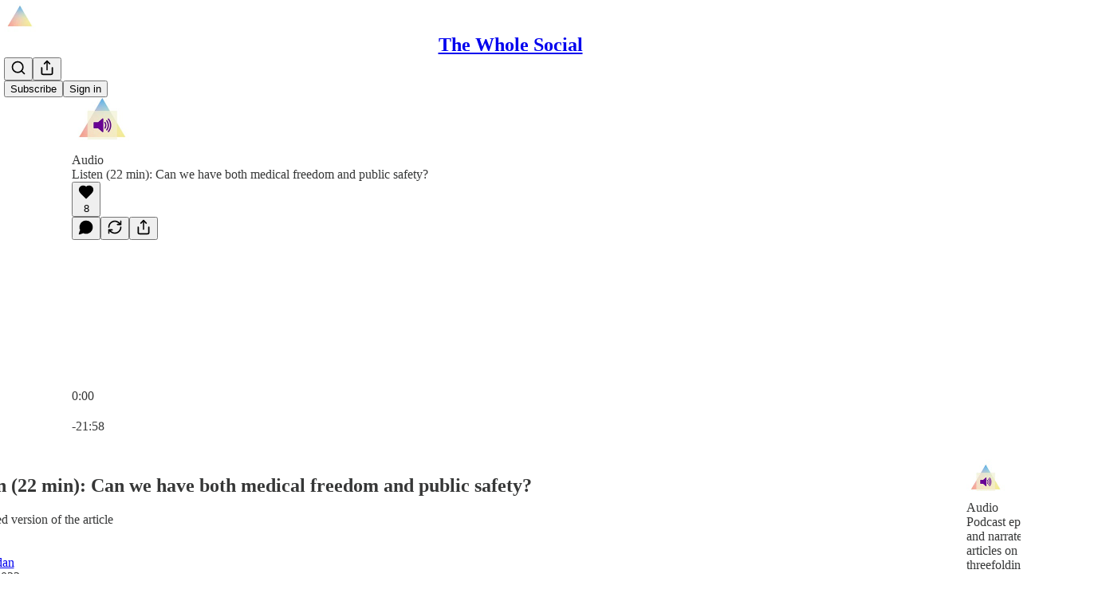

--- FILE ---
content_type: text/html; charset=utf-8
request_url: https://thewholesocial.substack.com/p/listen-medical-freedom-and-public-safety
body_size: 49843
content:
<!DOCTYPE html>
<html lang="en">
    <head>
        <meta charset="utf-8" />
        <meta name="norton-safeweb-site-verification" content="24usqpep0ejc5w6hod3dulxwciwp0djs6c6ufp96av3t4whuxovj72wfkdjxu82yacb7430qjm8adbd5ezlt4592dq4zrvadcn9j9n-0btgdzpiojfzno16-fnsnu7xd" />
        
        <link rel="preconnect" href="https://substackcdn.com" />
        

        
            <title data-rh="true">Listen (22 min): Can we have both medical freedom and public safety?</title>
            
            <meta data-rh="true" name="theme-color" content="#ffffff"/><meta data-rh="true" name="twitter:player" content="https://thewholesocial.substack.com/embed/podcast/listen-medical-freedom-and-public-safety?autoplay=1"/><meta data-rh="true" name="twitter:player:width" content="1"/><meta data-rh="true" name="twitter:player:height" content="1"/><meta data-rh="true" name="twitter:text:player_width" content="1"/><meta data-rh="true" name="twitter:text:player_height" content="1"/><meta data-rh="true" property="og:type" content="article"/><meta data-rh="true" property="og:title" content="Listen (22 min): Can we have both medical freedom and public safety?"/><meta data-rh="true" name="twitter:title" content="Listen (22 min): Can we have both medical freedom and public safety?"/><meta data-rh="true" name="description" content="A narrated version of the article"/><meta data-rh="true" property="og:description" content="A narrated version of the article"/><meta data-rh="true" name="twitter:description" content="A narrated version of the article"/><meta data-rh="true" property="og:image" content="https://substackcdn.com/image/fetch/$s_!xmAK!,w_1200,h_600,c_fill,f_jpg,q_auto:good,fl_progressive:steep,g_auto/https%3A%2F%2Fbucketeer-e05bbc84-baa3-437e-9518-adb32be77984.s3.amazonaws.com%2Fpublic%2Fimages%2F10330e1f-d8da-4e52-8552-a6f8a52d4b77_1124x803.jpeg"/><meta data-rh="true" name="twitter:image" content="https://substackcdn.com/image/fetch/$s_!yL0p!,f_auto,q_auto:best,fl_progressive:steep/https%3A%2F%2Fthewholesocial.substack.com%2Fapi%2Fv1%2Fpost_preview%2F46672683%2Ftwitter.jpg%3Fversion%3D4"/><meta data-rh="true" name="twitter:card" content="summary_large_image"/>
            
            
        

        

        <style>
          @layer legacy, tailwind, pencraftReset, pencraft;
        </style>

        
        <link rel="preload" as="style" href="https://substackcdn.com/bundle/theme/main.57ec6396ea4b5be03b65.css" />
        
        
        
        <link rel="preload" as="font" href="https://fonts.gstatic.com/s/spectral/v13/rnCr-xNNww_2s0amA9M5knjsS_ul.woff2" crossorigin />
        

        
            
                <link rel="stylesheet" type="text/css" href="https://substackcdn.com/bundle/static/css/7276.087307e6.css" />
            
                <link rel="stylesheet" type="text/css" href="https://substackcdn.com/bundle/static/css/70.ad2da59f.css" />
            
                <link rel="stylesheet" type="text/css" href="https://substackcdn.com/bundle/static/css/2862.c66cf9f6.css" />
            
                <link rel="stylesheet" type="text/css" href="https://substackcdn.com/bundle/static/css/8577.8d59a919.css" />
            
                <link rel="stylesheet" type="text/css" href="https://substackcdn.com/bundle/static/css/4428.a1e58631.css" />
            
                <link rel="stylesheet" type="text/css" href="https://substackcdn.com/bundle/static/css/5611.463006e7.css" />
            
                <link rel="stylesheet" type="text/css" href="https://substackcdn.com/bundle/static/css/5234.05e42d3b.css" />
            
                <link rel="stylesheet" type="text/css" href="https://substackcdn.com/bundle/static/css/5366.d69f31f9.css" />
            
                <link rel="stylesheet" type="text/css" href="https://substackcdn.com/bundle/static/css/5490.98293a30.css" />
            
                <link rel="stylesheet" type="text/css" href="https://substackcdn.com/bundle/static/css/5986.b8c2a441.css" />
            
                <link rel="stylesheet" type="text/css" href="https://substackcdn.com/bundle/static/css/main.aba729d8.css" />
            
                <link rel="stylesheet" type="text/css" href="https://substackcdn.com/bundle/static/css/6379.813be60f.css" />
            
                <link rel="stylesheet" type="text/css" href="https://substackcdn.com/bundle/static/css/5986.b8c2a441.css" />
            
                <link rel="stylesheet" type="text/css" href="https://substackcdn.com/bundle/static/css/5490.98293a30.css" />
            
                <link rel="stylesheet" type="text/css" href="https://substackcdn.com/bundle/static/css/5366.d69f31f9.css" />
            
                <link rel="stylesheet" type="text/css" href="https://substackcdn.com/bundle/static/css/5234.05e42d3b.css" />
            
                <link rel="stylesheet" type="text/css" href="https://substackcdn.com/bundle/static/css/5611.463006e7.css" />
            
                <link rel="stylesheet" type="text/css" href="https://substackcdn.com/bundle/static/css/4428.a1e58631.css" />
            
                <link rel="stylesheet" type="text/css" href="https://substackcdn.com/bundle/static/css/8577.8d59a919.css" />
            
                <link rel="stylesheet" type="text/css" href="https://substackcdn.com/bundle/static/css/2862.c66cf9f6.css" />
            
        

        
        
        
        
        <meta name="viewport" content="width=device-width, initial-scale=1, maximum-scale=1, user-scalable=0, viewport-fit=cover" />
        <meta name="author" content="Seth Jordan" />
        <meta property="og:url" content="https://thewholesocial.substack.com/p/listen-medical-freedom-and-public-safety" />
        
        
        <link rel="canonical" href="https://thewholesocial.substack.com/p/listen-medical-freedom-and-public-safety" />
        

        

        
            <meta name="google-site-verification" content="giPt7Hu1uwK7Q3jzD4c9jXL8MbiwPRbXy7FzenHRp40" />
        

        

        
            
                <link rel="shortcut icon" href="https://substackcdn.com/image/fetch/$s_!L0fM!,f_auto,q_auto:good,fl_progressive:steep/https%3A%2F%2Fbucketeer-e05bbc84-baa3-437e-9518-adb32be77984.s3.amazonaws.com%2Fpublic%2Fimages%2F0c448719-a6c1-4e66-8eb2-385dc62069a1%2Ffavicon.ico">
            
        
            
                <link rel="icon" type="image/png" sizes="16x16" href="https://substackcdn.com/image/fetch/$s_!0s44!,f_auto,q_auto:good,fl_progressive:steep/https%3A%2F%2Fbucketeer-e05bbc84-baa3-437e-9518-adb32be77984.s3.amazonaws.com%2Fpublic%2Fimages%2F0c448719-a6c1-4e66-8eb2-385dc62069a1%2Ffavicon-16x16.png">
            
        
            
                <link rel="icon" type="image/png" sizes="32x32" href="https://substackcdn.com/image/fetch/$s_!Kbxp!,f_auto,q_auto:good,fl_progressive:steep/https%3A%2F%2Fbucketeer-e05bbc84-baa3-437e-9518-adb32be77984.s3.amazonaws.com%2Fpublic%2Fimages%2F0c448719-a6c1-4e66-8eb2-385dc62069a1%2Ffavicon-32x32.png">
            
        
            
                <link rel="apple-touch-icon" sizes="57x57" href="https://substackcdn.com/image/fetch/$s_!LSVa!,f_auto,q_auto:good,fl_progressive:steep/https%3A%2F%2Fbucketeer-e05bbc84-baa3-437e-9518-adb32be77984.s3.amazonaws.com%2Fpublic%2Fimages%2F0c448719-a6c1-4e66-8eb2-385dc62069a1%2Fapple-touch-icon-57x57.png">
            
        
            
                <link rel="apple-touch-icon" sizes="60x60" href="https://substackcdn.com/image/fetch/$s_!tae_!,f_auto,q_auto:good,fl_progressive:steep/https%3A%2F%2Fbucketeer-e05bbc84-baa3-437e-9518-adb32be77984.s3.amazonaws.com%2Fpublic%2Fimages%2F0c448719-a6c1-4e66-8eb2-385dc62069a1%2Fapple-touch-icon-60x60.png">
            
        
            
                <link rel="apple-touch-icon" sizes="72x72" href="https://substackcdn.com/image/fetch/$s_!w7L1!,f_auto,q_auto:good,fl_progressive:steep/https%3A%2F%2Fbucketeer-e05bbc84-baa3-437e-9518-adb32be77984.s3.amazonaws.com%2Fpublic%2Fimages%2F0c448719-a6c1-4e66-8eb2-385dc62069a1%2Fapple-touch-icon-72x72.png">
            
        
            
                <link rel="apple-touch-icon" sizes="76x76" href="https://substackcdn.com/image/fetch/$s_!OJuP!,f_auto,q_auto:good,fl_progressive:steep/https%3A%2F%2Fbucketeer-e05bbc84-baa3-437e-9518-adb32be77984.s3.amazonaws.com%2Fpublic%2Fimages%2F0c448719-a6c1-4e66-8eb2-385dc62069a1%2Fapple-touch-icon-76x76.png">
            
        
            
                <link rel="apple-touch-icon" sizes="114x114" href="https://substackcdn.com/image/fetch/$s_!z39U!,f_auto,q_auto:good,fl_progressive:steep/https%3A%2F%2Fbucketeer-e05bbc84-baa3-437e-9518-adb32be77984.s3.amazonaws.com%2Fpublic%2Fimages%2F0c448719-a6c1-4e66-8eb2-385dc62069a1%2Fapple-touch-icon-114x114.png">
            
        
            
                <link rel="apple-touch-icon" sizes="120x120" href="https://substackcdn.com/image/fetch/$s_!NPRH!,f_auto,q_auto:good,fl_progressive:steep/https%3A%2F%2Fbucketeer-e05bbc84-baa3-437e-9518-adb32be77984.s3.amazonaws.com%2Fpublic%2Fimages%2F0c448719-a6c1-4e66-8eb2-385dc62069a1%2Fapple-touch-icon-120x120.png">
            
        
            
                <link rel="apple-touch-icon" sizes="144x144" href="https://substackcdn.com/image/fetch/$s_!mjYg!,f_auto,q_auto:good,fl_progressive:steep/https%3A%2F%2Fbucketeer-e05bbc84-baa3-437e-9518-adb32be77984.s3.amazonaws.com%2Fpublic%2Fimages%2F0c448719-a6c1-4e66-8eb2-385dc62069a1%2Fapple-touch-icon-144x144.png">
            
        
            
                <link rel="apple-touch-icon" sizes="152x152" href="https://substackcdn.com/image/fetch/$s_!u9K5!,f_auto,q_auto:good,fl_progressive:steep/https%3A%2F%2Fbucketeer-e05bbc84-baa3-437e-9518-adb32be77984.s3.amazonaws.com%2Fpublic%2Fimages%2F0c448719-a6c1-4e66-8eb2-385dc62069a1%2Fapple-touch-icon-152x152.png">
            
        
            
                <link rel="apple-touch-icon" sizes="167x167" href="https://substackcdn.com/image/fetch/$s_!pRnT!,f_auto,q_auto:good,fl_progressive:steep/https%3A%2F%2Fbucketeer-e05bbc84-baa3-437e-9518-adb32be77984.s3.amazonaws.com%2Fpublic%2Fimages%2F0c448719-a6c1-4e66-8eb2-385dc62069a1%2Fapple-touch-icon-167x167.png">
            
        
            
                <link rel="apple-touch-icon" sizes="180x180" href="https://substackcdn.com/image/fetch/$s_!s64S!,f_auto,q_auto:good,fl_progressive:steep/https%3A%2F%2Fbucketeer-e05bbc84-baa3-437e-9518-adb32be77984.s3.amazonaws.com%2Fpublic%2Fimages%2F0c448719-a6c1-4e66-8eb2-385dc62069a1%2Fapple-touch-icon-180x180.png">
            
        
            
                <link rel="apple-touch-icon" sizes="1024x1024" href="https://substackcdn.com/image/fetch/$s_!I6XP!,f_auto,q_auto:good,fl_progressive:steep/https%3A%2F%2Fbucketeer-e05bbc84-baa3-437e-9518-adb32be77984.s3.amazonaws.com%2Fpublic%2Fimages%2F0c448719-a6c1-4e66-8eb2-385dc62069a1%2Fapple-touch-icon-1024x1024.png">
            
        
            
        
            
        
            
        

        

        
            <link rel="alternate" type="application/rss+xml" href="/feed?sectionId=15100" title="The Whole Social"/>
        

        
        
          <style>
            @font-face{font-family:'Spectral';font-style:italic;font-weight:400;font-display:fallback;src:url(https://fonts.gstatic.com/s/spectral/v13/rnCt-xNNww_2s0amA9M8on7mTNmnUHowCw.woff2) format('woff2');unicode-range:U+0301,U+0400-045F,U+0490-0491,U+04B0-04B1,U+2116}@font-face{font-family:'Spectral';font-style:italic;font-weight:400;font-display:fallback;src:url(https://fonts.gstatic.com/s/spectral/v13/rnCt-xNNww_2s0amA9M8onXmTNmnUHowCw.woff2) format('woff2');unicode-range:U+0102-0103,U+0110-0111,U+0128-0129,U+0168-0169,U+01A0-01A1,U+01AF-01B0,U+0300-0301,U+0303-0304,U+0308-0309,U+0323,U+0329,U+1EA0-1EF9,U+20AB}@font-face{font-family:'Spectral';font-style:italic;font-weight:400;font-display:fallback;src:url(https://fonts.gstatic.com/s/spectral/v13/rnCt-xNNww_2s0amA9M8onTmTNmnUHowCw.woff2) format('woff2');unicode-range:U+0100-02AF,U+0304,U+0308,U+0329,U+1E00-1E9F,U+1EF2-1EFF,U+2020,U+20A0-20AB,U+20AD-20CF,U+2113,U+2C60-2C7F,U+A720-A7FF}@font-face{font-family:'Spectral';font-style:italic;font-weight:400;font-display:fallback;src:url(https://fonts.gstatic.com/s/spectral/v13/rnCt-xNNww_2s0amA9M8onrmTNmnUHo.woff2) format('woff2');unicode-range:U+0000-00FF,U+0131,U+0152-0153,U+02BB-02BC,U+02C6,U+02DA,U+02DC,U+0304,U+0308,U+0329,U+2000-206F,U+2074,U+20AC,U+2122,U+2191,U+2193,U+2212,U+2215,U+FEFF,U+FFFD}@font-face{font-family:'Spectral';font-style:normal;font-weight:400;font-display:fallback;src:url(https://fonts.gstatic.com/s/spectral/v13/rnCr-xNNww_2s0amA9M9knjsS_ulYHs.woff2) format('woff2');unicode-range:U+0301,U+0400-045F,U+0490-0491,U+04B0-04B1,U+2116}@font-face{font-family:'Spectral';font-style:normal;font-weight:400;font-display:fallback;src:url(https://fonts.gstatic.com/s/spectral/v13/rnCr-xNNww_2s0amA9M2knjsS_ulYHs.woff2) format('woff2');unicode-range:U+0102-0103,U+0110-0111,U+0128-0129,U+0168-0169,U+01A0-01A1,U+01AF-01B0,U+0300-0301,U+0303-0304,U+0308-0309,U+0323,U+0329,U+1EA0-1EF9,U+20AB}@font-face{font-family:'Spectral';font-style:normal;font-weight:400;font-display:fallback;src:url(https://fonts.gstatic.com/s/spectral/v13/rnCr-xNNww_2s0amA9M3knjsS_ulYHs.woff2) format('woff2');unicode-range:U+0100-02AF,U+0304,U+0308,U+0329,U+1E00-1E9F,U+1EF2-1EFF,U+2020,U+20A0-20AB,U+20AD-20CF,U+2113,U+2C60-2C7F,U+A720-A7FF}@font-face{font-family:'Spectral';font-style:normal;font-weight:400;font-display:fallback;src:url(https://fonts.gstatic.com/s/spectral/v13/rnCr-xNNww_2s0amA9M5knjsS_ul.woff2) format('woff2');unicode-range:U+0000-00FF,U+0131,U+0152-0153,U+02BB-02BC,U+02C6,U+02DA,U+02DC,U+0304,U+0308,U+0329,U+2000-206F,U+2074,U+20AC,U+2122,U+2191,U+2193,U+2212,U+2215,U+FEFF,U+FFFD}@font-face{font-family:'Spectral';font-style:normal;font-weight:600;font-display:fallback;src:url(https://fonts.gstatic.com/s/spectral/v13/rnCs-xNNww_2s0amA9vmtm3FafaPWnIIMrY.woff2) format('woff2');unicode-range:U+0301,U+0400-045F,U+0490-0491,U+04B0-04B1,U+2116}@font-face{font-family:'Spectral';font-style:normal;font-weight:600;font-display:fallback;src:url(https://fonts.gstatic.com/s/spectral/v13/rnCs-xNNww_2s0amA9vmtm3OafaPWnIIMrY.woff2) format('woff2');unicode-range:U+0102-0103,U+0110-0111,U+0128-0129,U+0168-0169,U+01A0-01A1,U+01AF-01B0,U+0300-0301,U+0303-0304,U+0308-0309,U+0323,U+0329,U+1EA0-1EF9,U+20AB}@font-face{font-family:'Spectral';font-style:normal;font-weight:600;font-display:fallback;src:url(https://fonts.gstatic.com/s/spectral/v13/rnCs-xNNww_2s0amA9vmtm3PafaPWnIIMrY.woff2) format('woff2');unicode-range:U+0100-02AF,U+0304,U+0308,U+0329,U+1E00-1E9F,U+1EF2-1EFF,U+2020,U+20A0-20AB,U+20AD-20CF,U+2113,U+2C60-2C7F,U+A720-A7FF}@font-face{font-family:'Spectral';font-style:normal;font-weight:600;font-display:fallback;src:url(https://fonts.gstatic.com/s/spectral/v13/rnCs-xNNww_2s0amA9vmtm3BafaPWnII.woff2) format('woff2');unicode-range:U+0000-00FF,U+0131,U+0152-0153,U+02BB-02BC,U+02C6,U+02DA,U+02DC,U+0304,U+0308,U+0329,U+2000-206F,U+2074,U+20AC,U+2122,U+2191,U+2193,U+2212,U+2215,U+FEFF,U+FFFD}
            
          </style>
        
        

        <style>:root{--color_theme_bg_pop:#6C0095;--background_pop:#6C0095;--cover_bg_color:#FFFFFF;--cover_bg_color_secondary:#f0f0f0;--background_pop_darken:#5a007c;--print_on_pop:#ffffff;--color_theme_bg_pop_darken:#5a007c;--color_theme_print_on_pop:#ffffff;--color_theme_bg_pop_20:rgba(108, 0, 149, 0.2);--color_theme_bg_pop_30:rgba(108, 0, 149, 0.3);--print_pop:#6c0095;--color_theme_accent:#6c0095;--cover_print_primary:#363737;--cover_print_secondary:#757575;--cover_print_tertiary:#b6b6b6;--cover_border_color:#6c0095;--font_family_headings_preset:'SF Pro Display', -apple-system, system-ui, BlinkMacSystemFont, 'Inter', 'Segoe UI', Roboto, Helvetica, Arial, sans-serif, 'Apple Color Emoji', 'Segoe UI Emoji', 'Segoe UI Symbol';--font_weight_headings_preset:700;--font_family_body_preset:Spectral,sans-serif;--font_weight_body_preset:400;--font_size_body_offset:1px;--font_preset_heading:sans;--font_preset_body:classic_serif;--home_hero:magaziney;--home_posts:list;--web_bg_color:#ffffff;--background_contrast_1:#f0f0f0;--background_contrast_2:#dddddd;--background_contrast_3:#b7b7b7;--background_contrast_4:#929292;--background_contrast_5:#515151;--color_theme_bg_contrast_1:#f0f0f0;--color_theme_bg_contrast_2:#dddddd;--color_theme_bg_contrast_3:#b7b7b7;--color_theme_bg_contrast_4:#929292;--color_theme_bg_contrast_5:#515151;--color_theme_bg_elevated:#ffffff;--color_theme_bg_elevated_secondary:#f0f0f0;--color_theme_bg_elevated_tertiary:#dddddd;--color_theme_detail:#e6e6e6;--background_contrast_pop:rgba(108, 0, 149, 0.4);--color_theme_bg_contrast_pop:rgba(108, 0, 149, 0.4);--theme_bg_is_dark:0;--print_on_web_bg_color:#363737;--print_secondary_on_web_bg_color:#868787;--background_pop_rgb:108, 0, 149;--color_theme_bg_pop_rgb:108, 0, 149;--color_theme_accent_rgb:108, 0, 149;}</style>

        
            <link rel="stylesheet" href="https://substackcdn.com/bundle/theme/main.57ec6396ea4b5be03b65.css" />
        

        <style></style>

        

        

        

        
    </head>

    <body class="">
        

        

        

        

        

        

        <div id="entry">
            <div id="main" class="main typography use-theme-bg"><div class="pencraft pc-display-contents pc-reset pubTheme-yiXxQA"><div data-testid="navbar" class="main-menu"><div class="mainMenuContent-DME8DR"><div style="position:relative;height:71px;" class="pencraft pc-display-flex pc-gap-12 pc-paddingLeft-20 pc-paddingRight-20 pc-justifyContent-space-between pc-alignItems-center pc-reset border-bottom-detail-k1F6C4 topBar-pIF0J1"><div style="flex-basis:0px;flex-grow:1;" class="logoContainer-p12gJb"><a href="/" native class="pencraft pc-display-contents pc-reset"><div draggable="false" class="pencraft pc-display-flex pc-position-relative pc-reset"><div style="width:40px;height:40px;" class="pencraft pc-display-flex pc-reset bg-white-ZBV5av pc-borderRadius-sm overflow-hidden-WdpwT6 sizing-border-box-DggLA4"><picture><source type="image/webp" srcset="https://substackcdn.com/image/fetch/$s_!x8qE!,w_80,h_80,c_fill,f_webp,q_auto:good,fl_progressive:steep,g_auto/https%3A%2F%2Fbucketeer-e05bbc84-baa3-437e-9518-adb32be77984.s3.amazonaws.com%2Fpublic%2Fimages%2F31370311-ddeb-430d-9e4a-cc34d59bc399_1280x1280.png"/><img src="https://substackcdn.com/image/fetch/$s_!x8qE!,w_80,h_80,c_fill,f_auto,q_auto:good,fl_progressive:steep,g_auto/https%3A%2F%2Fbucketeer-e05bbc84-baa3-437e-9518-adb32be77984.s3.amazonaws.com%2Fpublic%2Fimages%2F31370311-ddeb-430d-9e4a-cc34d59bc399_1280x1280.png" sizes="100vw" alt="The Whole Social" width="80" height="80" style="width:40px;height:40px;" draggable="false" class="img-OACg1c object-fit-cover-u4ReeV pencraft pc-reset"/></picture></div></div></a></div><div style="flex-grow:0;" class="titleContainer-DJYq5v"><h1 class="pencraft pc-reset font-pub-headings-FE5byy reset-IxiVJZ title-oOnUGd"><a href="/" class="pencraft pc-display-contents pc-reset">The Whole Social</a></h1></div><div style="flex-basis:0px;flex-grow:1;" class="pencraft pc-display-flex pc-justifyContent-flex-end pc-alignItems-center pc-reset"><div class="buttonsContainer-SJBuep"><div class="pencraft pc-display-flex pc-gap-8 pc-justifyContent-flex-end pc-alignItems-center pc-reset navbar-buttons"><div class="pencraft pc-display-flex pc-gap-4 pc-reset"><span data-state="closed"><button tabindex="0" type="button" aria-label="Search" class="pencraft pc-reset pencraft iconButton-mq_Et5 iconButtonBase-dJGHgN buttonBase-GK1x3M buttonStyle-r7yGCK size_md-gCDS3o priority_tertiary-rlke8z"><svg xmlns="http://www.w3.org/2000/svg" width="20" height="20" viewBox="0 0 24 24" fill="none" stroke="currentColor" stroke-width="2" stroke-linecap="round" stroke-linejoin="round" class="lucide lucide-search"><circle cx="11" cy="11" r="8"></circle><path d="m21 21-4.3-4.3"></path></svg></button></span><button tabindex="0" type="button" aria-label="Share Publication" id="headlessui-menu-button-P0-5" aria-haspopup="menu" aria-expanded="false" data-headlessui-state class="pencraft pc-reset pencraft iconButton-mq_Et5 iconButtonBase-dJGHgN buttonBase-GK1x3M buttonStyle-r7yGCK size_md-gCDS3o priority_tertiary-rlke8z"><svg xmlns="http://www.w3.org/2000/svg" width="20" height="20" viewBox="0 0 24 24" fill="none" stroke="currentColor" stroke-width="2" stroke-linecap="round" stroke-linejoin="round" class="lucide lucide-share"><path d="M4 12v8a2 2 0 0 0 2 2h12a2 2 0 0 0 2-2v-8"></path><polyline points="16 6 12 2 8 6"></polyline><line x1="12" x2="12" y1="2" y2="15"></line></svg></button></div><button tabindex="0" type="button" data-testid="noncontributor-cta-button" class="pencraft pc-reset pencraft buttonBase-GK1x3M buttonText-X0uSmG buttonStyle-r7yGCK priority_primary-RfbeYt size_md-gCDS3o">Subscribe</button><button tabindex="0" type="button" native data-href="https://substack.com/sign-in?redirect=%2Fp%2Flisten-medical-freedom-and-public-safety&amp;for_pub=thewholesocial" class="pencraft pc-reset pencraft buttonBase-GK1x3M buttonText-X0uSmG buttonStyle-r7yGCK priority_tertiary-rlke8z size_md-gCDS3o">Sign in</button></div></div></div></div></div><div style="height:72px;"></div></div></div><div><script type="application/ld+json">{"@context":"https://schema.org","@type":"NewsArticle","url":"https://thewholesocial.substack.com/p/listen-medical-freedom-and-public-safety","mainEntityOfPage":"https://thewholesocial.substack.com/p/listen-medical-freedom-and-public-safety","headline":"Listen (22 min): Can we have both medical freedom and public safety?","description":"A narrated version of the article","image":[{"@type":"ImageObject","url":"https://cdn.substack.com/image/fetch/h_600,c_limit,f_auto,q_auto:good,fl_progressive:steep/https%3A%2F%2Fbucketeer-e05bbc84-baa3-437e-9518-adb32be77984.s3.amazonaws.com%2Fpublic%2Fimages%2F10330e1f-d8da-4e52-8552-a6f8a52d4b77_1124x803.jpeg"}],"datePublished":"2022-01-09T15:08:16+00:00","dateModified":"2022-01-09T15:08:16+00:00","isAccessibleForFree":true,"author":[{"@type":"Person","name":"Seth Jordan","url":"https://substack.com/@sethjordan","description":"I've worked with social threefolding since 2007 - through writing, teaching, and working with groups and organizations. I recently developed a distance-learning course called Transforming Society (educaredo.org/transforming-society).","identifier":"user:34317028","sameAs":["https://twitter.com/ThreefoldSun"],"image":{"@type":"ImageObject","contentUrl":"https://substackcdn.com/image/fetch/$s_!D6AJ!,f_auto,q_auto:good,fl_progressive:steep/https%3A%2F%2Fsubstack-post-media.s3.amazonaws.com%2Fpublic%2Fimages%2F13c91829-32e5-4992-b044-3434abeadd02_2904x2904.jpeg","thumbnailUrl":"https://substackcdn.com/image/fetch/$s_!D6AJ!,w_128,h_128,c_limit,f_auto,q_auto:good,fl_progressive:steep/https%3A%2F%2Fsubstack-post-media.s3.amazonaws.com%2Fpublic%2Fimages%2F13c91829-32e5-4992-b044-3434abeadd02_2904x2904.jpeg"}}],"publisher":{"@type":"Organization","name":"The Whole Social","url":"https://thewholesocial.substack.com","description":"A project to help us make sense of the deeper dynamics behind current events, especially drawing on Rudolf Steiner\u2019s insights into the threefold nature of society (often called \u201Csocial threefolding\u201D).","interactionStatistic":{"@type":"InteractionCounter","name":"Subscribers","interactionType":"https://schema.org/SubscribeAction","userInteractionCount":1000},"identifier":"pub:335501","logo":{"@type":"ImageObject","url":"https://substackcdn.com/image/fetch/$s_!x8qE!,f_auto,q_auto:good,fl_progressive:steep/https%3A%2F%2Fbucketeer-e05bbc84-baa3-437e-9518-adb32be77984.s3.amazonaws.com%2Fpublic%2Fimages%2F31370311-ddeb-430d-9e4a-cc34d59bc399_1280x1280.png","contentUrl":"https://substackcdn.com/image/fetch/$s_!x8qE!,f_auto,q_auto:good,fl_progressive:steep/https%3A%2F%2Fbucketeer-e05bbc84-baa3-437e-9518-adb32be77984.s3.amazonaws.com%2Fpublic%2Fimages%2F31370311-ddeb-430d-9e4a-cc34d59bc399_1280x1280.png","thumbnailUrl":"https://substackcdn.com/image/fetch/$s_!x8qE!,w_128,h_128,c_limit,f_auto,q_auto:good,fl_progressive:steep/https%3A%2F%2Fbucketeer-e05bbc84-baa3-437e-9518-adb32be77984.s3.amazonaws.com%2Fpublic%2Fimages%2F31370311-ddeb-430d-9e4a-cc34d59bc399_1280x1280.png"},"image":{"@type":"ImageObject","url":"https://substackcdn.com/image/fetch/$s_!x8qE!,f_auto,q_auto:good,fl_progressive:steep/https%3A%2F%2Fbucketeer-e05bbc84-baa3-437e-9518-adb32be77984.s3.amazonaws.com%2Fpublic%2Fimages%2F31370311-ddeb-430d-9e4a-cc34d59bc399_1280x1280.png","contentUrl":"https://substackcdn.com/image/fetch/$s_!x8qE!,f_auto,q_auto:good,fl_progressive:steep/https%3A%2F%2Fbucketeer-e05bbc84-baa3-437e-9518-adb32be77984.s3.amazonaws.com%2Fpublic%2Fimages%2F31370311-ddeb-430d-9e4a-cc34d59bc399_1280x1280.png","thumbnailUrl":"https://substackcdn.com/image/fetch/$s_!x8qE!,w_128,h_128,c_limit,f_auto,q_auto:good,fl_progressive:steep/https%3A%2F%2Fbucketeer-e05bbc84-baa3-437e-9518-adb32be77984.s3.amazonaws.com%2Fpublic%2Fimages%2F31370311-ddeb-430d-9e4a-cc34d59bc399_1280x1280.png"},"sameAs":["https://twitter.com/social_whole"]},"interactionStatistic":[{"@type":"InteractionCounter","interactionType":"https://schema.org/LikeAction","userInteractionCount":8},{"@type":"InteractionCounter","interactionType":"https://schema.org/ShareAction","userInteractionCount":0},{"@type":"InteractionCounter","interactionType":"https://schema.org/CommentAction","userInteractionCount":0}]}</script><div aria-label="Post" role="main" class="single-post-container"><div><div class="single-post"><div class="pencraft pc-display-contents pc-reset pubTheme-yiXxQA"><article class="typography podcast-post post shows-post"><div class="visibility-check"></div><div><div class="player-wrapper-outer-eAOhcD"><div class="player-wrapper-inner-KUdif0"><div class="pencraft pc-display-contents pc-reset dark-theme"><div style="min-height:400px;" class="pencraft pc-position-relative pc-reset"><div style="background-image:url(https://substackcdn.com/image/fetch/$s_!quFc!,f_auto,q_auto:good,fl_progressive:steep/https%3A%2F%2Fbucketeer-e05bbc84-baa3-437e-9518-adb32be77984.s3.amazonaws.com%2Fpublic%2Fimages%2F9a677bdd-d23d-485a-aae8-b01afe82a52e_1586x1586.png);" class="pencraft pc-display-flex pc-position-absolute pc-inset-0 pc-reset pc-borderRadius-md backgroundImage-Eijlhi"></div><div style="backdrop-filter:blur(120px);-webkit-backdrop-filter:blur(120px);-webkit-filter:brightness(0.7);filter:brightness(0.7);background:linear-gradient(180deg, rgba(108.71052631578954,4.0263157894736965,148.9736842105263,0.75), rgba(108.71052631578954,4.0263157894736965,148.9736842105263,0.75)), var(--color-dark-bg-secondary);" class="pencraft pc-display-flex pc-position-absolute pc-inset-0 pc-reset pc-borderRadius-md"></div><div class="pencraft pc-display-flex pc-flexDirection-column pc-position-absolute pc-inset-0 pc-reset"><div class="pencraft pc-display-flex pc-justifyContent-space-between pc-alignItems-stretch pc-reset flex-grow-rzmknG"><div class="pencraft pc-padding-24 pc-reset flex-grow-rzmknG overflow-hidden-WdpwT6"><div class="pencraft pc-display-flex pc-gap-16 pc-alignItems-center pc-alignSelf-flex-start pc-reset flex-grow-rzmknG header-PjQum5"><a href="/s/audio" native style="width:76px;height:76px;"><img src="https://substackcdn.com/image/fetch/$s_!quFc!,w_152,h_152,c_fill,f_auto,q_auto:good,fl_progressive:steep,g_auto/https%3A%2F%2Fbucketeer-e05bbc84-baa3-437e-9518-adb32be77984.s3.amazonaws.com%2Fpublic%2Fimages%2F9a677bdd-d23d-485a-aae8-b01afe82a52e_1586x1586.png" width="76" height="76" alt="The Whole Social" name="The Whole Social" class="pencraft pc-reset outline-detail-vcQLyr pub-logo-m0IFm6 static-XUAQjT"/></a><div class="pencraft pc-display-flex pc-flexDirection-column pc-gap-4 pc-minWidth-0 pc-reset flex-grow-rzmknG"><div class="pencraft pc-reset overflow-hidden-WdpwT6 ellipsis-Jb8om8 color-vibrance-secondary-k5eqjt line-height-20-t4M0El font-text-qe4AeH size-13-hZTUKr weight-regular-mUq6Gb reset-IxiVJZ">Audio</div><div style="max-width:460px;" class="pencraft pc-reset overflow-hidden-WdpwT6 ellipsis-Jb8om8 color-vibrance-primary-KHCdqV line-height-20-t4M0El font-text-qe4AeH size-15-Psle70 weight-medium-fw81nC reset-IxiVJZ">Listen (22 min): Can we have both medical freedom and public safety?</div></div></div></div><div class="pencraft pc-display-flex pc-paddingLeft-24 pc-paddingRight-24 pc-alignItems-center pc-reset"><div class="post-ufi style-large-on-dark themed vertically-stacked"><div class="like-button-container post-ufi-button style-large-on-dark"><button tabindex="0" type="button" aria-label="Like (8)" aria-pressed="false" class="pencraft pc-reset pencraft post-ufi-button style-large-on-dark state-disabled has-label with-border"><svg role="img" style="height:20px;width:20px;" width="20" height="20" viewBox="0 0 24 24" fill="#000000" stroke-width="2" stroke="#000" xmlns="http://www.w3.org/2000/svg" class="icon"><g><title></title><svg xmlns="http://www.w3.org/2000/svg" width="24" height="24" viewBox="0 0 24 24" stroke-width="2" stroke-linecap="round" stroke-linejoin="round" class="lucide lucide-heart"><path d="M19 14c1.49-1.46 3-3.21 3-5.5A5.5 5.5 0 0 0 16.5 3c-1.76 0-3 .5-4.5 2-1.5-1.5-2.74-2-4.5-2A5.5 5.5 0 0 0 2 8.5c0 2.3 1.5 4.05 3 5.5l7 7Z"></path></svg></g></svg><div class="label">8</div></button></div><button tabindex="0" type="button" aria-label="View comments (0)" data-href="https://thewholesocial.substack.com/p/listen-medical-freedom-and-public-safety/comments" class="pencraft pc-reset pencraft post-ufi-button style-large-on-dark post-ufi-comment-button no-label with-border"><svg role="img" style="height:20px;width:20px;" width="20" height="20" viewBox="0 0 24 24" fill="#000000" stroke-width="2" stroke="#000" xmlns="http://www.w3.org/2000/svg" class="icon"><g><title></title><svg xmlns="http://www.w3.org/2000/svg" width="24" height="24" viewBox="0 0 24 24" stroke-width="2" stroke-linecap="round" stroke-linejoin="round" class="lucide lucide-message-circle"><path d="M7.9 20A9 9 0 1 0 4 16.1L2 22Z"></path></svg></g></svg></button><button tabindex="0" type="button" class="pencraft pc-reset pencraft post-ufi-button style-large-on-dark no-label with-border"><svg role="img" style="height:20px;width:20px;" width="20" height="20" viewBox="0 0 24 24" fill="none" stroke-width="2" stroke="#000" xmlns="http://www.w3.org/2000/svg" class="icon"><g><title></title><path d="M21 3V8M21 8H16M21 8L18 5.29962C16.7056 4.14183 15.1038 3.38328 13.3879 3.11547C11.6719 2.84766 9.9152 3.08203 8.32951 3.79031C6.74382 4.49858 5.39691 5.65051 4.45125 7.10715C3.5056 8.5638 3.00158 10.2629 3 11.9996M3 21V16M3 16H8M3 16L6 18.7C7.29445 19.8578 8.89623 20.6163 10.6121 20.8841C12.3281 21.152 14.0848 20.9176 15.6705 20.2093C17.2562 19.501 18.6031 18.3491 19.5487 16.8925C20.4944 15.4358 20.9984 13.7367 21 12" stroke-linecap="round" stroke-linejoin="round"></path></g></svg></button><button tabindex="0" type="button" data-href="javascript:void(0)" class="pencraft pc-reset pencraft post-ufi-button style-large-on-dark no-label with-border"><svg xmlns="http://www.w3.org/2000/svg" width="20" height="20" viewBox="0 0 24 24" fill="none" stroke="currentColor" stroke-width="2" stroke-linecap="round" stroke-linejoin="round" class="lucide lucide-share icon"><path d="M4 12v8a2 2 0 0 0 2 2h12a2 2 0 0 0 2-2v-8"></path><polyline points="16 6 12 2 8 6"></polyline><line x1="12" x2="12" y1="2" y2="15"></line></svg></button></div></div></div><div class="pencraft pc-display-flex pc-flexDirection-column pc-paddingLeft-16 pc-paddingRight-16 pc-position-absolute pc-reset controlsCentered-TEIxxh"><div class="pencraft pc-display-flex pc-gap-20 pc-justifyContent-space-between pc-alignItems-center pc-reset"><div style="width:60px;" role="button" aria-label="Change playback speed. Current speed is 1 times" class="pencraft pc-display-flex pc-justifyContent-center pc-reset"><div aria-hidden="true" class="pencraft pc-reset color-vibrance-secondary-k5eqjt line-height-24-jnGwiv font-text-qe4AeH size-17-JHHggF weight-medium-fw81nC reset-IxiVJZ playbackRate-o33VkZ">1×</div></div><div class="pencraft pc-display-flex pc-gap-32 pc-alignItems-center pc-reset"><div role="button" aria-label="Skip backward 15 seconds" class="skip-button-jgLOBO"><svg role="img" style="height:32px;width:29.09090909090909px;" width="29.09090909090909" height="32" viewBox="0 0 20 22" fill="white" stroke-width="1.8" stroke="none" xmlns="http://www.w3.org/2000/svg" class="skip-icon-YsbexL"><g><title></title><path d="M0 11.8557C0 13.2164 0.260417 14.4989 0.78125 15.7034C1.30208 16.9078 2.02148 17.969 2.93945 18.887C3.85742 19.7984 4.91536 20.5146 6.11328 21.0354C7.31771 21.5562 8.60026 21.8166 9.96094 21.8166C11.3216 21.8166 12.6009 21.5562 13.7988 21.0354C15.0033 20.5146 16.0645 19.7984 16.9824 18.887C17.9004 17.969 18.6198 16.9078 19.1406 15.7034C19.6615 14.4989 19.9219 13.2164 19.9219 11.8557C19.9219 10.6578 19.7168 9.51846 19.3066 8.43773C18.8965 7.357 18.3236 6.38044 17.5879 5.50805C16.8587 4.62914 16.0026 3.89672 15.0195 3.31078C14.043 2.71833 12.985 2.30818 11.8457 2.08031V0.693592C11.8457 0.342029 11.7448 0.12393 11.543 0.039295C11.3411 -0.0453404 11.1068 0.00674294 10.8398 0.195545L7.72461 2.37328C7.49674 2.52953 7.38281 2.71182 7.38281 2.92015C7.38281 3.12849 7.49674 3.31403 7.72461 3.47679L10.8301 5.6643C11.097 5.85961 11.3314 5.91495 11.5332 5.83031C11.7415 5.73916 11.8457 5.51781 11.8457 5.16625V3.77953C12.7702 3.98786 13.6198 4.33943 14.3945 4.83422C15.1758 5.32901 15.8529 5.93448 16.4258 6.65062C17.0052 7.36677 17.4544 8.16755 17.7734 9.05297C18.0924 9.93187 18.252 10.8661 18.252 11.8557C18.252 13.008 18.0371 14.0888 17.6074 15.0979C17.1842 16.1005 16.5918 16.9827 15.8301 17.7444C15.0749 18.4996 14.196 19.0888 13.1934 19.512C12.1908 19.9416 11.1133 20.1565 9.96094 20.1565C8.80859 20.1565 7.72786 19.9416 6.71875 19.512C5.71615 19.0888 4.83398 18.4996 4.07227 17.7444C3.31706 16.9827 2.72461 16.1005 2.29492 15.0979C1.87174 14.0888 1.66016 13.008 1.66016 11.8557C1.66016 10.9312 1.80339 10.0523 2.08984 9.21898C2.3763 8.37914 2.77669 7.61416 3.29102 6.92406C3.80534 6.23396 4.40755 5.64151 5.09766 5.14672C5.29948 4.99698 5.42643 4.81469 5.47852 4.59984C5.53711 4.385 5.50456 4.17666 5.38086 3.97484C5.25716 3.77953 5.07812 3.66234 4.84375 3.62328C4.60938 3.57771 4.38477 3.6363 4.16992 3.79906C3.33008 4.40453 2.59766 5.12719 1.97266 5.96703C1.34766 6.80036 0.86263 7.71833 0.517578 8.72094C0.172526 9.71703 0 10.762 0 11.8557ZM7.10938 15.8596C7.29818 15.8596 7.44792 15.801 7.55859 15.6838C7.66927 15.5601 7.72461 15.3941 7.72461 15.1858V9.02367C7.72461 8.76976 7.66602 8.58096 7.54883 8.45726C7.43164 8.32706 7.26237 8.26195 7.04102 8.26195C6.9043 8.26195 6.77734 8.28799 6.66016 8.34008C6.54297 8.38565 6.39648 8.46703 6.2207 8.58422L4.88281 9.49242C4.77214 9.57055 4.6875 9.65844 4.62891 9.75609C4.57682 9.84724 4.55078 9.94815 4.55078 10.0588C4.55078 10.2216 4.60612 10.3616 4.7168 10.4787C4.82747 10.5959 4.96094 10.6545 5.11719 10.6545C5.21484 10.6545 5.29622 10.6415 5.36133 10.6155C5.42643 10.5894 5.5013 10.5406 5.58594 10.469L6.52344 9.78539H6.50391V15.1858C6.50391 15.3876 6.55924 15.5504 6.66992 15.6741C6.7806 15.7978 6.92708 15.8596 7.10938 15.8596ZM12.0703 15.9768C12.8776 15.9768 13.5254 15.7392 14.0137 15.2639C14.5085 14.7821 14.7559 14.1474 14.7559 13.3596C14.7559 12.6435 14.5378 12.0543 14.1016 11.592C13.6654 11.1298 13.099 10.8987 12.4023 10.8987C12.0898 10.8987 11.7839 10.9703 11.4844 11.1135C11.1914 11.2567 10.9798 11.4521 10.8496 11.6995H10.8984L11.0742 9.49242H13.9941C14.1374 9.49242 14.2611 9.44034 14.3652 9.33617C14.4759 9.232 14.5312 9.09528 14.5312 8.92601C14.5312 8.76325 14.4759 8.63305 14.3652 8.53539C14.2611 8.43122 14.1374 8.37914 13.9941 8.37914H10.8789C10.3646 8.37914 10.0846 8.64932 10.0391 9.18969L9.82422 12.0022C9.80469 12.2431 9.85352 12.4254 9.9707 12.5491C10.0879 12.6662 10.2539 12.7248 10.4688 12.7248C10.625 12.7248 10.752 12.7053 10.8496 12.6662C10.9473 12.6272 11.0645 12.5556 11.2012 12.4514C11.39 12.2821 11.5658 12.1617 11.7285 12.0901C11.8913 12.012 12.0703 11.9729 12.2656 11.9729C12.6432 11.9729 12.9492 12.1031 13.1836 12.3635C13.418 12.6174 13.5352 12.956 13.5352 13.3791C13.5352 13.8088 13.4017 14.1636 13.1348 14.4436C12.8678 14.7235 12.5326 14.8635 12.1289 14.8635C11.8359 14.8635 11.5723 14.7886 11.3379 14.6389C11.1035 14.4827 10.9245 14.2776 10.8008 14.0237C10.7292 13.9 10.6478 13.8056 10.5566 13.7405C10.4655 13.6689 10.3581 13.633 10.2344 13.633C10.0716 13.633 9.93815 13.6851 9.83398 13.7893C9.73633 13.8935 9.6875 14.0302 9.6875 14.1995C9.6875 14.2646 9.69401 14.3297 9.70703 14.3948C9.72005 14.4599 9.73958 14.525 9.76562 14.5901C9.89583 14.9416 10.1628 15.2606 10.5664 15.5471C10.9766 15.8336 11.4779 15.9768 12.0703 15.9768Z"></path></g></svg></div><div style="width:72px;height:72px;" role="button" aria-label="Play" aria-pressed="false" class="pencraft pc-display-flex pc-justifyContent-center pc-alignItems-center pc-reset bg-glass-thick-QXWmTV playButton-VfYy0S"><svg role="img" style="height:20px;width:20px;" width="20" height="20" viewBox="0 0 16 16" fill="none" stroke-width="1.8" stroke="none" xmlns="http://www.w3.org/2000/svg" class="playButtonIcon-iVd8T6"><g><title></title><path d="M3.35866 16C2.58101 16 2 15.4101 2 14.4447V1.55531C2 0.598883 2.58101 0 3.35866 0C3.75196 0 4.10056 0.134078 4.54749 0.393296L15.1575 6.54302C15.9531 7.00782 16.3106 7.39218 16.3106 8C16.3106 8.61676 15.9531 9.00112 15.1575 9.45698L4.54749 15.6067C4.10056 15.8659 3.75196 16 3.35866 16Z"></path></g></svg></div><div role="button" aria-label="Skip forward 30 seconds" class="skip-button-jgLOBO"><svg role="img" style="height:32px;width:29.09090909090909px;" width="29.09090909090909" height="32" viewBox="0 0 20 22" fill="white" stroke-width="1.8" stroke="none" xmlns="http://www.w3.org/2000/svg" class="skip-icon-YsbexL"><g><title></title><path d="M13.1738 15.9615C13.7142 15.9615 14.1829 15.802 14.5801 15.483C14.9837 15.1574 15.2962 14.705 15.5176 14.1255C15.7454 13.5461 15.8594 12.8658 15.8594 12.0845C15.8594 11.2968 15.7454 10.6099 15.5176 10.024C15.2962 9.43803 14.9837 8.9823 14.5801 8.65678C14.1829 8.33126 13.7142 8.1685 13.1738 8.1685C12.6335 8.1685 12.1615 8.33126 11.7578 8.65678C11.3542 8.97579 11.0417 9.42827 10.8203 10.0142C10.599 10.6001 10.4883 11.2902 10.4883 12.0845C10.4883 12.8658 10.599 13.5461 10.8203 14.1255C11.0417 14.705 11.3542 15.1574 11.7578 15.483C12.1615 15.802 12.6335 15.9615 13.1738 15.9615ZM6.875 15.9615C7.64323 15.9615 8.27148 15.7531 8.75977 15.3365C9.25456 14.9133 9.50195 14.3729 9.50195 13.7154C9.50195 13.2401 9.35221 12.83 9.05273 12.4849C8.75326 12.1333 8.3724 11.9315 7.91016 11.8794V11.9283C8.28125 11.8632 8.59701 11.6613 8.85742 11.3228C9.12435 10.9843 9.25781 10.5969 9.25781 10.1607C9.25781 9.57475 9.03971 9.09624 8.60352 8.72514C8.17383 8.35405 7.61719 8.1685 6.93359 8.1685C6.34115 8.1685 5.82357 8.3215 5.38086 8.62749C4.93815 8.92697 4.66471 9.31108 4.56055 9.77983C4.54753 9.83842 4.53776 9.89376 4.53125 9.94585C4.52474 9.99793 4.52148 10.05 4.52148 10.1021C4.52148 10.2779 4.57031 10.4211 4.66797 10.5318C4.77214 10.6425 4.90885 10.6978 5.07812 10.6978C5.35156 10.6978 5.54036 10.5448 5.64453 10.2388C5.74219 9.93282 5.89518 9.7017 6.10352 9.54545C6.31185 9.38269 6.57878 9.30131 6.9043 9.30131C7.24935 9.30131 7.52604 9.39572 7.73438 9.58452C7.94922 9.76681 8.05664 10.0077 8.05664 10.3072C8.05664 10.6197 7.94922 10.8801 7.73438 11.0884C7.51953 11.2902 7.23958 11.3912 6.89453 11.3912H6.47461C6.31185 11.3912 6.18164 11.4432 6.08398 11.5474C5.98633 11.6451 5.9375 11.7818 5.9375 11.9576C5.9375 12.1203 5.98633 12.257 6.08398 12.3677C6.18815 12.4719 6.31836 12.524 6.47461 12.524H6.93359C7.35026 12.524 7.67904 12.6281 7.91992 12.8365C8.16081 13.0448 8.28125 13.3215 8.28125 13.6665C8.28125 13.9986 8.14779 14.2785 7.88086 14.5064C7.62044 14.7277 7.28841 14.8384 6.88477 14.8384C6.53971 14.8384 6.25 14.757 6.01562 14.5943C5.78125 14.4315 5.60872 14.1971 5.49805 13.8912C5.43945 13.7284 5.36458 13.6112 5.27344 13.5396C5.18229 13.468 5.07161 13.4322 4.94141 13.4322C4.77865 13.4322 4.64193 13.4875 4.53125 13.5982C4.42708 13.7089 4.375 13.8521 4.375 14.0279C4.375 14.08 4.37826 14.1353 4.38477 14.1939C4.39128 14.246 4.40104 14.2981 4.41406 14.3501C4.51823 14.8059 4.80469 15.19 5.27344 15.5025C5.74219 15.8085 6.27604 15.9615 6.875 15.9615ZM13.1738 14.7798C12.7441 14.7798 12.3991 14.5389 12.1387 14.0572C11.8848 13.5754 11.7578 12.9179 11.7578 12.0845C11.7578 11.2317 11.8848 10.5643 12.1387 10.0826C12.3926 9.59428 12.7376 9.35014 13.1738 9.35014C13.61 9.35014 13.9518 9.59103 14.1992 10.0728C14.4531 10.5546 14.5801 11.2251 14.5801 12.0845C14.5801 12.9179 14.4531 13.5754 14.1992 14.0572C13.9453 14.5389 13.6035 14.7798 13.1738 14.7798ZM9.96094 21.8111C11.3216 21.8111 12.6009 21.5507 13.7988 21.0298C15.0033 20.509 16.0645 19.7928 16.9824 18.8814C17.9004 17.9634 18.6198 16.9022 19.1406 15.6978C19.6615 14.4934 19.9219 13.2108 19.9219 11.8501C19.9219 10.7564 19.7493 9.71147 19.4043 8.71538C19.0592 7.71277 18.5742 6.7948 17.9492 5.96147C17.3242 5.12163 16.5918 4.39897 15.752 3.7935C15.5371 3.63074 15.3125 3.57215 15.0781 3.61772C14.8438 3.65678 14.6647 3.77397 14.541 3.96928C14.4173 4.17111 14.3815 4.37944 14.4336 4.59428C14.4922 4.80913 14.6224 4.99142 14.8242 5.14116C15.5143 5.63595 16.1165 6.2284 16.6309 6.9185C17.1452 7.60861 17.5456 8.37358 17.832 9.21342C18.1185 10.0468 18.2617 10.9257 18.2617 11.8501C18.2617 13.0025 18.0469 14.0832 17.6172 15.0923C17.194 16.0949 16.6016 16.9771 15.8398 17.7388C15.0846 18.494 14.2025 19.0832 13.1934 19.5064C12.1908 19.9361 11.1133 20.1509 9.96094 20.1509C8.80859 20.1509 7.73112 19.9361 6.72852 19.5064C5.72591 19.0832 4.84375 18.494 4.08203 17.7388C3.32682 16.9771 2.73438 16.0949 2.30469 15.0923C1.88151 14.0832 1.66992 13.0025 1.66992 11.8501C1.66992 10.7043 1.88151 9.63009 2.30469 8.62749C2.73438 7.61837 3.32682 6.73621 4.08203 5.981C4.83724 5.21928 5.71615 4.62358 6.71875 4.19389C7.72135 3.7642 8.79883 3.54936 9.95117 3.54936V1.8892C8.59049 1.8892 7.30794 2.14962 6.10352 2.67045C4.9056 3.19129 3.84766 3.91069 2.92969 4.82866C2.01823 5.74663 1.30208 6.80782 0.78125 8.01225C0.260417 9.21017 0 10.4895 0 11.8501C0 13.2108 0.260417 14.4934 0.78125 15.6978C1.30208 16.9022 2.02148 17.9634 2.93945 18.8814C3.85742 19.7928 4.91536 20.509 6.11328 21.0298C7.31771 21.5507 8.60026 21.8111 9.96094 21.8111ZM8.07617 0.697798V5.17045C8.07617 5.51551 8.17708 5.73361 8.37891 5.82475C8.58724 5.90939 8.82487 5.8573 9.0918 5.6685L12.207 3.481C12.4284 3.33126 12.5391 3.15223 12.5391 2.94389C12.5456 2.72905 12.4349 2.5435 12.207 2.38725L9.10156 0.199751C8.82812 0.00443892 8.58724 -0.0476444 8.37891 0.0435014C8.17708 0.128137 8.07617 0.346236 8.07617 0.697798Z"></path></g></svg></div></div><div style="width:60px;" class="pencraft pc-display-flex pc-justifyContent-center pc-alignItems-center pc-reset"><button tabindex="0" type="button" id="headlessui-menu-button-P0-35" aria-haspopup="menu" aria-expanded="false" data-headlessui-state class="pencraft pc-display-flex pc-width-32 pc-height-32 pc-justifyContent-center pc-alignItems-center pc-reset pc-borderRadius-sm pencraft buttonBase-GK1x3M"><svg xmlns="http://www.w3.org/2000/svg" width="24" height="24" viewBox="0 0 24 24" fill="none" stroke="currentColor" stroke-width="2" stroke-linecap="round" stroke-linejoin="round" aria-label="More options" class="lucide lucide-ellipsis icon-vlW9ea"><circle cx="12" cy="12" r="1"></circle><circle cx="19" cy="12" r="1"></circle><circle cx="5" cy="12" r="1"></circle></svg></button></div></div></div><div class="pencraft pc-display-flex pc-gap-16 pc-padding-24 pc-alignItems-center pc-reset track-pNMNGn"><div class="pencraft pc-display-flex pc-gap-12 pc-alignItems-center pc-reset flex-grow-rzmknG"><div class="pencraft pc-reset color-vibrance-primary-KHCdqV line-height-20-t4M0El font-text-qe4AeH size-11-NuY2Zx weight-regular-mUq6Gb reset-IxiVJZ timestamp-FzOPmB">0:00</div><div role="slider" aria-label="Seek progress" aria-valuemin="0" aria-valuemax="100" aria-valuenow="0" aria-valuetext="0:00 with -21:58 remaining" tabindex="0" class="track-container-Ycx4d5"><div aria-hidden="true" class="sr-progress-gt0aLk">Current time: 0:00 / Total time: -21:58</div><div class="track-AtNL73"></div><div style="width:0%;" class="track-played-VpPIlb"></div><div style="left:0%;" aria-hidden="true" class="track-handle-Ko3Wwm"></div></div><div class="pencraft pc-reset color-vibrance-secondary-k5eqjt line-height-20-t4M0El font-text-qe4AeH size-11-NuY2Zx weight-regular-mUq6Gb reset-IxiVJZ timestamp-FzOPmB">-21:58</div></div></div></div></div></div><audio src="https://substackcdn.com/public/audio/5a702971-2b75-4192-a025-e217a944ad9c.mpga?post_id=46672683" preload="auto">Audio playback is not supported on your browser. Please upgrade.</audio></div></div><div class="main-content-and-sidebar-fw1PHW"><div class="main-content-qKkUCg"><div class="pencraft pc-display-flex pc-flexDirection-column pc-gap-16 pc-reset"><div class="pencraft pc-display-contents pc-reset pubTheme-yiXxQA"><div class="pencraft pc-display-flex pc-flexDirection-column pc-gap-16 pc-reset"><div class="pencraft pc-display-flex pc-flexDirection-column pc-gap-8 pc-reset"><h2 dir="auto" class="pencraft pc-reset color-pub-primary-text-NyXPlw line-height-36-XIK16z font-pub-headings-FE5byy size-30-tZAWf_ weight-bold-DmI9lw reset-IxiVJZ title-X77sOw">Listen (22 min): Can we have both medical freedom and public safety?</h2><div dir="auto" class="pencraft pc-reset color-pub-secondary-text-hGQ02T line-height-24-jnGwiv font-pub-headings-FE5byy size-17-JHHggF weight-regular-mUq6Gb reset-IxiVJZ subtitle-HEEcLo">A narrated version of the article</div></div><div class="pencraft pc-display-flex pc-gap-12 pc-alignItems-center pc-reset byline-wrapper byline-wrapper--swap-on-mobile-Cs2Jac"><div class="pencraft pc-display-flex pc-reset byline-faces--swap-on-mobile-ucRXf3"><div class="pencraft pc-display-flex pc-flexDirection-row pc-gap-8 pc-alignItems-center pc-justifyContent-flex-start pc-reset"><div style="--scale:36px;--offset:9px;--border-width:4.5px;" class="pencraft pc-display-flex pc-flexDirection-row pc-alignItems-center pc-justifyContent-flex-start pc-reset ltr-qDBmby"><a href="https://substack.com/@sethjordan" aria-label="View Seth Jordan's profile" class="pencraft pc-display-contents pc-reset"><div style="--scale:36px;" tabindex="0" class="pencraft pc-display-flex pc-width-36 pc-height-36 pc-justifyContent-center pc-alignItems-center pc-position-relative pc-reset bg-secondary-UUD3_J flex-auto-j3S2WA animate-XFJxE4 outline-detail-vcQLyr pc-borderRadius-full overflow-hidden-WdpwT6 sizing-border-box-DggLA4 pressable-sm-YIJFKJ showFocus-sk_vEm container-TAtrWj interactive-UkK0V6 avatar-u8q6xB last-JfNEJ_"><div style="--scale:36px;" title="Seth Jordan" class="pencraft pc-display-flex pc-width-36 pc-height-36 pc-justifyContent-center pc-alignItems-center pc-position-relative pc-reset bg-secondary-UUD3_J flex-auto-j3S2WA outline-detail-vcQLyr pc-borderRadius-full overflow-hidden-WdpwT6 sizing-border-box-DggLA4 container-TAtrWj"><picture><source type="image/webp" srcset="https://substackcdn.com/image/fetch/$s_!D6AJ!,w_36,h_36,c_fill,f_webp,q_auto:good,fl_progressive:steep/https%3A%2F%2Fsubstack-post-media.s3.amazonaws.com%2Fpublic%2Fimages%2F13c91829-32e5-4992-b044-3434abeadd02_2904x2904.jpeg 36w, https://substackcdn.com/image/fetch/$s_!D6AJ!,w_72,h_72,c_fill,f_webp,q_auto:good,fl_progressive:steep/https%3A%2F%2Fsubstack-post-media.s3.amazonaws.com%2Fpublic%2Fimages%2F13c91829-32e5-4992-b044-3434abeadd02_2904x2904.jpeg 72w, https://substackcdn.com/image/fetch/$s_!D6AJ!,w_108,h_108,c_fill,f_webp,q_auto:good,fl_progressive:steep/https%3A%2F%2Fsubstack-post-media.s3.amazonaws.com%2Fpublic%2Fimages%2F13c91829-32e5-4992-b044-3434abeadd02_2904x2904.jpeg 108w" sizes="36px"/><img src="https://substackcdn.com/image/fetch/$s_!D6AJ!,w_36,h_36,c_fill,f_auto,q_auto:good,fl_progressive:steep/https%3A%2F%2Fsubstack-post-media.s3.amazonaws.com%2Fpublic%2Fimages%2F13c91829-32e5-4992-b044-3434abeadd02_2904x2904.jpeg" sizes="36px" alt="Seth Jordan's avatar" srcset="https://substackcdn.com/image/fetch/$s_!D6AJ!,w_36,h_36,c_fill,f_auto,q_auto:good,fl_progressive:steep/https%3A%2F%2Fsubstack-post-media.s3.amazonaws.com%2Fpublic%2Fimages%2F13c91829-32e5-4992-b044-3434abeadd02_2904x2904.jpeg 36w, https://substackcdn.com/image/fetch/$s_!D6AJ!,w_72,h_72,c_fill,f_auto,q_auto:good,fl_progressive:steep/https%3A%2F%2Fsubstack-post-media.s3.amazonaws.com%2Fpublic%2Fimages%2F13c91829-32e5-4992-b044-3434abeadd02_2904x2904.jpeg 72w, https://substackcdn.com/image/fetch/$s_!D6AJ!,w_108,h_108,c_fill,f_auto,q_auto:good,fl_progressive:steep/https%3A%2F%2Fsubstack-post-media.s3.amazonaws.com%2Fpublic%2Fimages%2F13c91829-32e5-4992-b044-3434abeadd02_2904x2904.jpeg 108w" width="36" height="36" draggable="false" class="img-OACg1c object-fit-cover-u4ReeV pencraft pc-reset"/></picture></div></div></a></div></div></div><div class="pencraft pc-display-flex pc-flexDirection-column pc-reset"><div class="pencraft pc-reset color-pub-primary-text-NyXPlw line-height-20-t4M0El font-meta-MWBumP size-11-NuY2Zx weight-medium-fw81nC transform-uppercase-yKDgcq reset-IxiVJZ meta-EgzBVA"><span data-state="closed"><a href="https://substack.com/@sethjordan" class="pencraft pc-reset decoration-hover-underline-ClDVRM reset-IxiVJZ">Seth Jordan</a></span></div><div class="pencraft pc-display-flex pc-gap-4 pc-reset"><div class="pencraft pc-reset color-pub-secondary-text-hGQ02T line-height-20-t4M0El font-meta-MWBumP size-11-NuY2Zx weight-medium-fw81nC transform-uppercase-yKDgcq reset-IxiVJZ meta-EgzBVA">Jan 09, 2022</div></div></div></div><div class="pencraft pc-display-flex pc-gap-16 pc-paddingTop-16 pc-paddingBottom-16 pc-justifyContent-space-between pc-alignItems-center pc-reset flex-grow-rzmknG border-top-detail-themed-k9TZAY border-bottom-detail-themed-Ua9186 post-ufi"><div class="pencraft pc-display-flex pc-gap-8 pc-reset"><div class="like-button-container post-ufi-button style-button"><button tabindex="0" type="button" aria-label="Like (8)" aria-pressed="false" class="pencraft pc-reset pencraft post-ufi-button style-button has-label with-border"><svg role="img" style="height:20px;width:20px;" width="20" height="20" viewBox="0 0 24 24" fill="#000000" stroke-width="2" stroke="#000" xmlns="http://www.w3.org/2000/svg" class="icon"><g><title></title><svg xmlns="http://www.w3.org/2000/svg" width="24" height="24" viewBox="0 0 24 24" stroke-width="2" stroke-linecap="round" stroke-linejoin="round" class="lucide lucide-heart"><path d="M19 14c1.49-1.46 3-3.21 3-5.5A5.5 5.5 0 0 0 16.5 3c-1.76 0-3 .5-4.5 2-1.5-1.5-2.74-2-4.5-2A5.5 5.5 0 0 0 2 8.5c0 2.3 1.5 4.05 3 5.5l7 7Z"></path></svg></g></svg><div class="label">8</div></button></div><button tabindex="0" type="button" aria-label="View comments (0)" data-href="https://thewholesocial.substack.com/p/listen-medical-freedom-and-public-safety/comments" class="pencraft pc-reset pencraft post-ufi-button style-button post-ufi-comment-button no-label with-border"><svg role="img" style="height:20px;width:20px;" width="20" height="20" viewBox="0 0 24 24" fill="#000000" stroke-width="2" stroke="#000" xmlns="http://www.w3.org/2000/svg" class="icon"><g><title></title><svg xmlns="http://www.w3.org/2000/svg" width="24" height="24" viewBox="0 0 24 24" stroke-width="2" stroke-linecap="round" stroke-linejoin="round" class="lucide lucide-message-circle"><path d="M7.9 20A9 9 0 1 0 4 16.1L2 22Z"></path></svg></g></svg></button><button tabindex="0" type="button" class="pencraft pc-reset pencraft post-ufi-button style-button no-label with-border"><svg role="img" style="height:20px;width:20px;" width="20" height="20" viewBox="0 0 24 24" fill="none" stroke-width="2" stroke="#000" xmlns="http://www.w3.org/2000/svg" class="icon"><g><title></title><path d="M21 3V8M21 8H16M21 8L18 5.29962C16.7056 4.14183 15.1038 3.38328 13.3879 3.11547C11.6719 2.84766 9.9152 3.08203 8.32951 3.79031C6.74382 4.49858 5.39691 5.65051 4.45125 7.10715C3.5056 8.5638 3.00158 10.2629 3 11.9996M3 21V16M3 16H8M3 16L6 18.7C7.29445 19.8578 8.89623 20.6163 10.6121 20.8841C12.3281 21.152 14.0848 20.9176 15.6705 20.2093C17.2562 19.501 18.6031 18.3491 19.5487 16.8925C20.4944 15.4358 20.9984 13.7367 21 12" stroke-linecap="round" stroke-linejoin="round"></path></g></svg></button></div><div class="pencraft pc-display-flex pc-gap-8 pc-reset"><button tabindex="0" type="button" class="pencraft pc-reset pencraft post-ufi-button style-button has-label with-border"><div class="label">Share</div></button></div></div></div></div><div class="postContentWrapper-MYe7fH"><div class="available-content"><div dir="auto" class="body markup"><p>This is a recording of an article from December 8, 2021. It looks at the increasing pressure to force people to vaccinate, some reasons why people might not trust the government, scientific, and medical communities, and how such trust can be restored. The article asks whether the trade-off of medical freedom (people’s freedom over their own bodies) for public safety is a true necessity. </p><p><span>You can find the written version of the article </span><a href="https://thewholesocial.substack.com/p/medical-freedom-and-public-safety" rel>here</a><span>. </span></p><div class="captioned-image-container"><figure><a target="_blank" href="https://substackcdn.com/image/fetch/$s_!xmAK!,f_auto,q_auto:good,fl_progressive:steep/https%3A%2F%2Fbucketeer-e05bbc84-baa3-437e-9518-adb32be77984.s3.amazonaws.com%2Fpublic%2Fimages%2F10330e1f-d8da-4e52-8552-a6f8a52d4b77_1124x803.jpeg" data-component-name="Image2ToDOM" rel class="image-link image2 is-viewable-img can-restack"><div class="image2-inset can-restack"><picture><source type="image/webp" srcset="https://substackcdn.com/image/fetch/$s_!xmAK!,w_424,c_limit,f_webp,q_auto:good,fl_progressive:steep/https%3A%2F%2Fbucketeer-e05bbc84-baa3-437e-9518-adb32be77984.s3.amazonaws.com%2Fpublic%2Fimages%2F10330e1f-d8da-4e52-8552-a6f8a52d4b77_1124x803.jpeg 424w, https://substackcdn.com/image/fetch/$s_!xmAK!,w_848,c_limit,f_webp,q_auto:good,fl_progressive:steep/https%3A%2F%2Fbucketeer-e05bbc84-baa3-437e-9518-adb32be77984.s3.amazonaws.com%2Fpublic%2Fimages%2F10330e1f-d8da-4e52-8552-a6f8a52d4b77_1124x803.jpeg 848w, https://substackcdn.com/image/fetch/$s_!xmAK!,w_1272,c_limit,f_webp,q_auto:good,fl_progressive:steep/https%3A%2F%2Fbucketeer-e05bbc84-baa3-437e-9518-adb32be77984.s3.amazonaws.com%2Fpublic%2Fimages%2F10330e1f-d8da-4e52-8552-a6f8a52d4b77_1124x803.jpeg 1272w, https://substackcdn.com/image/fetch/$s_!xmAK!,w_1456,c_limit,f_webp,q_auto:good,fl_progressive:steep/https%3A%2F%2Fbucketeer-e05bbc84-baa3-437e-9518-adb32be77984.s3.amazonaws.com%2Fpublic%2Fimages%2F10330e1f-d8da-4e52-8552-a6f8a52d4b77_1124x803.jpeg 1456w" sizes="100vw"/><img src="https://substackcdn.com/image/fetch/$s_!xmAK!,w_1456,c_limit,f_auto,q_auto:good,fl_progressive:steep/https%3A%2F%2Fbucketeer-e05bbc84-baa3-437e-9518-adb32be77984.s3.amazonaws.com%2Fpublic%2Fimages%2F10330e1f-d8da-4e52-8552-a6f8a52d4b77_1124x803.jpeg" width="1124" height="803" data-attrs="{&quot;src&quot;:&quot;https://bucketeer-e05bbc84-baa3-437e-9518-adb32be77984.s3.amazonaws.com/public/images/10330e1f-d8da-4e52-8552-a6f8a52d4b77_1124x803.jpeg&quot;,&quot;srcNoWatermark&quot;:null,&quot;fullscreen&quot;:null,&quot;imageSize&quot;:null,&quot;height&quot;:803,&quot;width&quot;:1124,&quot;resizeWidth&quot;:null,&quot;bytes&quot;:1011393,&quot;alt&quot;:null,&quot;title&quot;:null,&quot;type&quot;:&quot;image/jpeg&quot;,&quot;href&quot;:null,&quot;belowTheFold&quot;:false,&quot;topImage&quot;:true,&quot;internalRedirect&quot;:null,&quot;isProcessing&quot;:false,&quot;align&quot;:null,&quot;offset&quot;:false}" alt srcset="https://substackcdn.com/image/fetch/$s_!xmAK!,w_424,c_limit,f_auto,q_auto:good,fl_progressive:steep/https%3A%2F%2Fbucketeer-e05bbc84-baa3-437e-9518-adb32be77984.s3.amazonaws.com%2Fpublic%2Fimages%2F10330e1f-d8da-4e52-8552-a6f8a52d4b77_1124x803.jpeg 424w, https://substackcdn.com/image/fetch/$s_!xmAK!,w_848,c_limit,f_auto,q_auto:good,fl_progressive:steep/https%3A%2F%2Fbucketeer-e05bbc84-baa3-437e-9518-adb32be77984.s3.amazonaws.com%2Fpublic%2Fimages%2F10330e1f-d8da-4e52-8552-a6f8a52d4b77_1124x803.jpeg 848w, https://substackcdn.com/image/fetch/$s_!xmAK!,w_1272,c_limit,f_auto,q_auto:good,fl_progressive:steep/https%3A%2F%2Fbucketeer-e05bbc84-baa3-437e-9518-adb32be77984.s3.amazonaws.com%2Fpublic%2Fimages%2F10330e1f-d8da-4e52-8552-a6f8a52d4b77_1124x803.jpeg 1272w, https://substackcdn.com/image/fetch/$s_!xmAK!,w_1456,c_limit,f_auto,q_auto:good,fl_progressive:steep/https%3A%2F%2Fbucketeer-e05bbc84-baa3-437e-9518-adb32be77984.s3.amazonaws.com%2Fpublic%2Fimages%2F10330e1f-d8da-4e52-8552-a6f8a52d4b77_1124x803.jpeg 1456w" sizes="100vw" fetchpriority="high" class="sizing-normal"/></picture><div class="image-link-expand"><div class="pencraft pc-display-flex pc-gap-8 pc-reset"><button tabindex="0" type="button" class="pencraft pc-reset pencraft icon-container restack-image"><svg role="img" style="height:20px;width:20px" width="20" height="20" viewBox="0 0 20 20" fill="none" stroke-width="1.5" stroke="var(--color-fg-primary)" stroke-linecap="round" stroke-linejoin="round" xmlns="http://www.w3.org/2000/svg"><g><title></title><path d="M2.53001 7.81595C3.49179 4.73911 6.43281 2.5 9.91173 2.5C13.1684 2.5 15.9537 4.46214 17.0852 7.23684L17.6179 8.67647M17.6179 8.67647L18.5002 4.26471M17.6179 8.67647L13.6473 6.91176M17.4995 12.1841C16.5378 15.2609 13.5967 17.5 10.1178 17.5C6.86118 17.5 4.07589 15.5379 2.94432 12.7632L2.41165 11.3235M2.41165 11.3235L1.5293 15.7353M2.41165 11.3235L6.38224 13.0882"></path></g></svg></button><button tabindex="0" type="button" class="pencraft pc-reset pencraft icon-container view-image"><svg xmlns="http://www.w3.org/2000/svg" width="20" height="20" viewBox="0 0 24 24" fill="none" stroke="currentColor" stroke-width="2" stroke-linecap="round" stroke-linejoin="round" class="lucide lucide-maximize2 lucide-maximize-2"><polyline points="15 3 21 3 21 9"></polyline><polyline points="9 21 3 21 3 15"></polyline><line x1="21" x2="14" y1="3" y2="10"></line><line x1="3" x2="10" y1="21" y2="14"></line></svg></button></div></div></div></a></figure></div><p></p></div></div><div class="visibility-check"></div><div class="visibility-check"></div><div id="discussion" class="pencraft pc-display-flex pc-flexDirection-column pc-gap-16 pc-paddingTop-32 pc-paddingBottom-32 pc-reset"><div class="pencraft pc-display-flex pc-flexDirection-column pc-gap-32 pc-reset"><h4 class="pencraft pc-reset line-height-24-jnGwiv font-display-nhmvtD size-20-P_cSRT weight-bold-DmI9lw reset-IxiVJZ">Discussion about this episode</h4><div class="pencraft pc-alignSelf-flex-start pc-reset"><div class="pencraft pc-display-flex pc-flexDirection-column pc-position-relative pc-minWidth-0 pc-reset bg-primary-zk6FDl outline-detail-vcQLyr pc-borderRadius-sm overflow-hidden-WdpwT6"><div dir="ltr" data-orientation="horizontal" class="pencraft pc-display-flex pc-flexDirection-column pc-reset flex-grow-rzmknG"><div style="outline:none;" tabindex="-1" aria-label="Select discussion type" role="tablist" aria-orientation="horizontal" data-orientation="horizontal" class="pencraft pc-display-flex pc-gap-4 pc-padding-4 pc-position-relative pc-reset cursor-default-flE2S1 pc-borderRadius-sm overflow-auto-7WTsTi scrollBar-hidden-HcAIpI"><button tabindex="-1" type="button" role="tab" aria-selected="true" aria-controls="radix-P0-62-content-comments" data-state="active" id="radix-P0-62-trigger-comments" data-orientation="horizontal" data-radix-collection-item class="pencraft pc-reset flex-auto-j3S2WA pencraft segment-j4TeZ4 buttonBase-GK1x3M buttonText-X0uSmG buttonStyle-r7yGCK priority_quaternary-kpMibu size_sm-G3LciD">Comments</button><button tabindex="-1" type="button" role="tab" aria-selected="false" aria-controls="radix-P0-62-content-restacks" data-state="inactive" id="radix-P0-62-trigger-restacks" data-orientation="horizontal" data-radix-collection-item class="pencraft pc-reset flex-auto-j3S2WA pencraft segment-j4TeZ4 buttonBase-GK1x3M buttonText-X0uSmG buttonStyle-r7yGCK priority_quaternary-kpMibu size_sm-G3LciD">Restacks</button><div class="pencraft pc-position-absolute pc-height-32 pc-reset bg-secondary-UUD3_J pc-borderRadius-xs sizing-border-box-DggLA4 highlight-U002IP"></div></div></div><div class="pencraft pc-display-flex pc-alignItems-center pc-reset arrowButtonContainer-O4uSiH arrowButtonOverlaidContainer-t10AyH left-Tg8vqp"><div class="overlay-zrMCxn primary-lv_sOW"></div></div><div class="pencraft pc-display-flex pc-alignItems-center pc-reset arrowButtonContainer-O4uSiH arrowButtonOverlaidContainer-t10AyH right-i3oWGi"><div class="overlay-zrMCxn primary-lv_sOW"></div></div></div></div></div><div id="comments-for-scroll"><div class="pencraft pc-display-contents pc-reset pubTheme-yiXxQA"><div class="comments-page"><div class="container"><div data-test-id="comment-input" class="pencraft pc-display-flex pc-reset flex-grow-rzmknG"><form class="form-CkZ7Kt"><div style="--scale:32px;" class="pencraft pc-display-flex pc-width-32 pc-height-32 pc-justifyContent-center pc-alignItems-center pc-position-relative pc-reset bg-secondary-UUD3_J flex-auto-j3S2WA outline-detail-vcQLyr pc-borderRadius-full overflow-hidden-WdpwT6 sizing-border-box-DggLA4 container-TAtrWj"><div style="--scale:32px;" title="User" class="pencraft pc-display-flex pc-width-32 pc-height-32 pc-justifyContent-center pc-alignItems-center pc-position-relative pc-reset bg-secondary-UUD3_J flex-auto-j3S2WA outline-detail-vcQLyr pc-borderRadius-full overflow-hidden-WdpwT6 sizing-border-box-DggLA4 container-TAtrWj"><picture><source type="image/webp" srcset="https://substackcdn.com/image/fetch/$s_!TnFC!,w_32,h_32,c_fill,f_webp,q_auto:good,fl_progressive:steep/https%3A%2F%2Fsubstack.com%2Fimg%2Favatars%2Fdefault-light.png 32w, https://substackcdn.com/image/fetch/$s_!TnFC!,w_64,h_64,c_fill,f_webp,q_auto:good,fl_progressive:steep/https%3A%2F%2Fsubstack.com%2Fimg%2Favatars%2Fdefault-light.png 64w, https://substackcdn.com/image/fetch/$s_!TnFC!,w_96,h_96,c_fill,f_webp,q_auto:good,fl_progressive:steep/https%3A%2F%2Fsubstack.com%2Fimg%2Favatars%2Fdefault-light.png 96w" sizes="32px"/><img src="https://substackcdn.com/image/fetch/$s_!TnFC!,w_32,h_32,c_fill,f_auto,q_auto:good,fl_progressive:steep/https%3A%2F%2Fsubstack.com%2Fimg%2Favatars%2Fdefault-light.png" sizes="32px" alt="User's avatar" srcset="https://substackcdn.com/image/fetch/$s_!TnFC!,w_32,h_32,c_fill,f_auto,q_auto:good,fl_progressive:steep/https%3A%2F%2Fsubstack.com%2Fimg%2Favatars%2Fdefault-light.png 32w, https://substackcdn.com/image/fetch/$s_!TnFC!,w_64,h_64,c_fill,f_auto,q_auto:good,fl_progressive:steep/https%3A%2F%2Fsubstack.com%2Fimg%2Favatars%2Fdefault-light.png 64w, https://substackcdn.com/image/fetch/$s_!TnFC!,w_96,h_96,c_fill,f_auto,q_auto:good,fl_progressive:steep/https%3A%2F%2Fsubstack.com%2Fimg%2Favatars%2Fdefault-light.png 96w" width="32" height="32" draggable="false" class="img-OACg1c object-fit-cover-u4ReeV pencraft pc-reset"/></picture></div></div><div class="pencraft pc-display-flex pc-flexDirection-column pc-gap-8 pc-reset flex-grow-rzmknG"><textarea name="body" placeholder="Write a comment..." aria-label="Write a comment..." rows="4" class="pencraft input-qHk4bN autogrowing-_ipn9Y textarea-GbEjRX inputText-pV_yWb"></textarea><div data-state="closed" class="pencraft pc-display-flex pc-flexDirection-column pc-reset overflow-hidden-WdpwT6"></div></div></form></div></div></div></div></div></div></div></div></div><div class="pencraft pc-display-flex pc-flexDirection-column pc-reset border-left-detail-themed-TuEvbU sidebar-RUDMha"><div aria-label="Sidebar content" role="complementary" class="pencraft pc-display-flex pc-flexDirection-column pc-gap-32 pc-reset"><div class="pencraft pc-display-flex pc-flexDirection-column pc-gap-24 pc-paddingLeft-16 pc-paddingRight-16 pc-paddingTop-24 pc-paddingBottom-24 pc-boxShadow-lg pc-reset border-detail-themed-ofWgVp pc-borderRadius-md container-MuztBl"><div class="pencraft pc-display-flex pc-flexDirection-column pc-gap-8 pc-alignItems-center pc-reset"><a href="/s/audio" native style="width:48px;height:48px;"><img src="https://substackcdn.com/image/fetch/$s_!quFc!,w_96,h_96,c_fill,f_auto,q_auto:good,fl_progressive:steep,g_auto/https%3A%2F%2Fbucketeer-e05bbc84-baa3-437e-9518-adb32be77984.s3.amazonaws.com%2Fpublic%2Fimages%2F9a677bdd-d23d-485a-aae8-b01afe82a52e_1586x1586.png" width="48" height="48" alt="The Whole Social" name="The Whole Social" class="pencraft pc-reset outline-detail-vcQLyr pub-logo-m0IFm6 static-XUAQjT"/></a><div class="pencraft pc-reset color-pub-primary-text-NyXPlw align-center-y7ZD4w line-height-24-jnGwiv font-pub-headings-FE5byy size-17-JHHggF weight-bold-DmI9lw reset-IxiVJZ">Audio</div><div class="pencraft pc-display-flex pc-flexDirection-column pc-gap-8 pc-reset"><div class="pencraft pc-reset color-pub-secondary-text-hGQ02T align-center-y7ZD4w line-height-20-t4M0El font-text-qe4AeH size-13-hZTUKr weight-regular-mUq6Gb reset-IxiVJZ description-ij0plp">Podcast episodes and narrated articles on social threefolding and other big picture approaches to social change</div><span hidden data-testid="podcast-description">Podcast episodes and narrated articles on social threefolding and other big picture approaches to social change</span></div></div><div class="subscribe-container-_pmqCv"><div data-component-name="SubscribeWidget" class="subscribe-widget"><div class="pencraft pc-display-flex pc-justifyContent-center pc-reset"><div class="container-IpPqBD"><form action="/api/v1/free?nojs=true" method="post" novalidate class="form form-M5sC90"><input type="hidden" name="first_url" value/><input type="hidden" name="first_referrer" value/><input type="hidden" name="current_url"/><input type="hidden" name="current_referrer"/><input type="hidden" name="first_session_url" value/><input type="hidden" name="first_session_referrer" value/><input type="hidden" name="referral_code"/><input type="hidden" name="source" value="episode-page-sidebar"/><input type="hidden" name="referring_pub_id"/><input type="hidden" name="additional_referring_pub_ids"/><div class="sideBySideWrap-vGXrwP"><div class="emailInputWrapper-QlA86j emailInputWrapperExpectTruncation-w6Fd5V"><div class="pencraft pc-display-flex pc-minWidth-0 pc-position-relative pc-reset flex-auto-j3S2WA"><input name="email" placeholder="Type your email..." type="email" class="pencraft emailInput-OkIMeB emailInputExpectTruncation-VNj17x input-y4v6N4 inputText-pV_yWb"/></div></div><button tabindex="0" type="submit" disabled class="pencraft pc-reset pencraft rightButton primary subscribe-btn button-VFSdkv buttonBase-GK1x3M"><span class="button-text ">Subscribe</span></button></div><div id="error-container"></div></form></div></div></div></div></div><div class="pencraft pc-display-flex pc-flexDirection-column pc-gap-32 pc-reset"><div data-testid="shows-listen-on" role="region" aria-label="Listen on" aria-hidden="true" class="pencraft pc-display-flex pc-flexDirection-column pc-gap-16 pc-reset"><div class="pencraft pc-reset color-pub-primary-text-NyXPlw line-height-24-jnGwiv font-pub-headings-FE5byy size-17-JHHggF weight-bold-DmI9lw reset-IxiVJZ">Listen on</div><div class="pencraft pc-display-flex pc-flexWrap-wrap pc-gap-8 pc-reset"><div class="pencraft pc-display-flex pc-gap-8 pc-paddingLeft-12 pc-paddingRight-12 pc-alignItems-center pc-reset bg-secondary-UUD3_J pc-borderRadius-sm listen-on-item-yiZDJR"><div class="pencraft pc-display-flex pc-opacity-100 pc-reset"><div style="background-image:url(/img/shows_app_icons/substack.svg?v=1);" class="pencraft pc-width-20 pc-height-20 pc-reset image-aVeTJg"></div></div><div class="pencraft pc-opacity-100 pc-reset color-pub-secondary-text-hGQ02T line-height-20-t4M0El font-text-qe4AeH size-13-hZTUKr weight-semibold-uqA4FV nowrap-QngyoB reset-IxiVJZ">Substack App</div></div><div class="pencraft pc-display-flex pc-gap-8 pc-paddingLeft-12 pc-paddingRight-12 pc-alignItems-center pc-reset bg-secondary-UUD3_J pc-borderRadius-sm listen-on-item-yiZDJR"><div class="pencraft pc-display-flex pc-opacity-100 pc-reset"><div style="background-image:url(/img/shows_app_icons/rss.svg?v=1);" class="pencraft pc-width-20 pc-height-20 pc-reset image-aVeTJg"></div></div><div class="pencraft pc-opacity-100 pc-reset color-pub-secondary-text-hGQ02T line-height-20-t4M0El font-text-qe4AeH size-13-hZTUKr weight-semibold-uqA4FV nowrap-QngyoB reset-IxiVJZ">RSS Feed</div></div></div></div><div aria-label="Appears in episode" role="region" class="pencraft pc-display-flex pc-flexDirection-column pc-gap-16 pc-reset"><div class="pencraft pc-reset color-pub-primary-text-NyXPlw line-height-24-jnGwiv font-pub-headings-FE5byy size-17-JHHggF weight-bold-DmI9lw reset-IxiVJZ">Appears in episode</div><div class="pencraft pc-display-flex pc-flexDirection-row pc-flexWrap-wrap pc-gap-12 pc-reset"><div class="pencraft pc-display-flex pc-gap-8 pc-alignItems-center pc-reset"><a href="https://substack.com/@sethjordan?utm_source=author-byline-face-podcast" aria-label="View Seth Jordan's profile" class="pencraft pc-display-contents pc-reset"><div style="--scale:32px;" tabindex="0" class="pencraft pc-display-flex pc-width-32 pc-height-32 pc-justifyContent-center pc-alignItems-center pc-position-relative pc-reset bg-secondary-UUD3_J flex-auto-j3S2WA animate-XFJxE4 outline-detail-vcQLyr pc-borderRadius-full overflow-hidden-WdpwT6 sizing-border-box-DggLA4 pressable-sm-YIJFKJ showFocus-sk_vEm container-TAtrWj interactive-UkK0V6"><div style="--scale:32px;" title="Seth Jordan" class="pencraft pc-display-flex pc-width-32 pc-height-32 pc-justifyContent-center pc-alignItems-center pc-position-relative pc-reset bg-secondary-UUD3_J flex-auto-j3S2WA outline-detail-vcQLyr pc-borderRadius-full overflow-hidden-WdpwT6 sizing-border-box-DggLA4 container-TAtrWj"><picture><source type="image/webp" srcset="https://substackcdn.com/image/fetch/$s_!D6AJ!,w_32,h_32,c_fill,f_webp,q_auto:good,fl_progressive:steep/https%3A%2F%2Fsubstack-post-media.s3.amazonaws.com%2Fpublic%2Fimages%2F13c91829-32e5-4992-b044-3434abeadd02_2904x2904.jpeg 32w, https://substackcdn.com/image/fetch/$s_!D6AJ!,w_64,h_64,c_fill,f_webp,q_auto:good,fl_progressive:steep/https%3A%2F%2Fsubstack-post-media.s3.amazonaws.com%2Fpublic%2Fimages%2F13c91829-32e5-4992-b044-3434abeadd02_2904x2904.jpeg 64w, https://substackcdn.com/image/fetch/$s_!D6AJ!,w_96,h_96,c_fill,f_webp,q_auto:good,fl_progressive:steep/https%3A%2F%2Fsubstack-post-media.s3.amazonaws.com%2Fpublic%2Fimages%2F13c91829-32e5-4992-b044-3434abeadd02_2904x2904.jpeg 96w" sizes="32px"/><img src="https://substackcdn.com/image/fetch/$s_!D6AJ!,w_32,h_32,c_fill,f_auto,q_auto:good,fl_progressive:steep/https%3A%2F%2Fsubstack-post-media.s3.amazonaws.com%2Fpublic%2Fimages%2F13c91829-32e5-4992-b044-3434abeadd02_2904x2904.jpeg" sizes="32px" alt="Seth Jordan's avatar" srcset="https://substackcdn.com/image/fetch/$s_!D6AJ!,w_32,h_32,c_fill,f_auto,q_auto:good,fl_progressive:steep/https%3A%2F%2Fsubstack-post-media.s3.amazonaws.com%2Fpublic%2Fimages%2F13c91829-32e5-4992-b044-3434abeadd02_2904x2904.jpeg 32w, https://substackcdn.com/image/fetch/$s_!D6AJ!,w_64,h_64,c_fill,f_auto,q_auto:good,fl_progressive:steep/https%3A%2F%2Fsubstack-post-media.s3.amazonaws.com%2Fpublic%2Fimages%2F13c91829-32e5-4992-b044-3434abeadd02_2904x2904.jpeg 64w, https://substackcdn.com/image/fetch/$s_!D6AJ!,w_96,h_96,c_fill,f_auto,q_auto:good,fl_progressive:steep/https%3A%2F%2Fsubstack-post-media.s3.amazonaws.com%2Fpublic%2Fimages%2F13c91829-32e5-4992-b044-3434abeadd02_2904x2904.jpeg 96w" width="32" height="32" draggable="false" class="img-OACg1c object-fit-cover-u4ReeV pencraft pc-reset"/></picture></div></div></a><div class="pencraft pc-display-flex pc-flexDirection-column pc-reset"><div class="pencraft pc-reset color-pub-primary-text-NyXPlw line-height-20-t4M0El font-text-qe4AeH size-13-hZTUKr weight-regular-mUq6Gb reset-IxiVJZ">Seth Jordan</div></div></div></div></div><div aria-label="Recent episodes" role="region" class="pencraft pc-display-flex pc-flexDirection-column pc-gap-8 pc-reset"><div class="pencraft pc-reset color-pub-primary-text-NyXPlw line-height-24-jnGwiv font-pub-headings-FE5byy size-17-JHHggF weight-bold-DmI9lw reset-IxiVJZ">Recent Episodes</div><div style="margin:0 -8px;" aria-label="Recent episodes" role="region" class="pencraft pc-display-flex pc-flexDirection-column pc-gap-12 pc-reset"><div tabindex="0" aria-label="Post preview for Listen (21 min): Approaching Rudolf Steiner's ideas on organizational development" role="article" class="pencraft pc-display-flex pc-flexDirection-column pc-padding-8 pc-position-relative pc-reset pc-borderRadius-sm container-H2dyKk"><div class="pencraft pc-display-flex pc-gap-16 pc-reset"><div style="aspect-ratio: 1" class="image-UySkN_ container-XxSyR3"><div style="transition:opacity var(--animation-timing-fast) var(--animation-smooth);" class="pencraft pc-display-flex pc-opacity-100 pc-justifyContent-center pc-alignItems-center pc-position-absolute pc-inset-0 pc-reset"><button style="width:32px;height:32px;" tabindex="0" type="button" aria-label="r" class="pencraft pc-reset pencraft media-XfKJl4 size_md-gCDS3o priority_primary-RfbeYt iconButton-mq_Et5 iconButtonBase-dJGHgN buttonBase-GK1x3M buttonStyle-r7yGCK size_md-gCDS3o priority_primary-RfbeYt rounded-SYxRdz"><svg role="img" style="stroke:none;" width="10" height="10" viewBox="0 0 16 16" fill="none" stroke-width="1.8" stroke="none" xmlns="http://www.w3.org/2000/svg" aria-label="Play" class="videoIcon-pEKkgy"><g><title></title><path d="M3.35866 16C2.58101 16 2 15.4101 2 14.4447V1.55531C2 0.598883 2.58101 0 3.35866 0C3.75196 0 4.10056 0.134078 4.54749 0.393296L15.1575 6.54302C15.9531 7.00782 16.3106 7.39218 16.3106 8C16.3106 8.61676 15.9531 9.00112 15.1575 9.45698L4.54749 15.6067C4.10056 15.8659 3.75196 16 3.35866 16Z"></path></g></svg></button></div><picture><source type="image/webp" srcset="https://substackcdn.com/image/fetch/$s_!hPDX!,w_150,h_150,c_fill,f_webp,q_auto:good,fl_progressive:steep,g_center/https%3A%2F%2Fsubstack-video.s3.amazonaws.com%2Fvideo_upload%2Fpost%2F184217858%2F3ef26ecf-f953-44db-8e5b-0cddf712d670%2Ftranscoded-1768171504.png"/><img src="https://substackcdn.com/image/fetch/$s_!hPDX!,w_150,h_150,c_fill,f_auto,q_auto:good,fl_progressive:steep,g_center/https%3A%2F%2Fsubstack-video.s3.amazonaws.com%2Fvideo_upload%2Fpost%2F184217858%2F3ef26ecf-f953-44db-8e5b-0cddf712d670%2Ftranscoded-1768171504.png" sizes="(min-width:768px) 50vw, 100vw" alt width="150" height="150" style="aspect-ratio:1;" class="img-OACg1c image-nBNbRY pencraft pc-reset"/></picture></div><div class="pencraft pc-display-flex pc-flexDirection-column pc-reset flex-grow-rzmknG"><div class="pencraft pc-display-flex pc-flexDirection-column pc-paddingBottom-4 pc-reset"><a style="font-size:15px;line-height:20px;" tabindex="-1" href="https://thewholesocial.substack.com/p/listen-rudolf-steiner-organizational-development" data-testid="post-preview-title" class="pencraft pc-reset color-pub-primary-text-NyXPlw font-pub-headings-FE5byy clamp-y7pNm8 clamp-2-kM02pu reset-IxiVJZ">Listen (21 min): Approaching Rudolf Steiner's ideas on organizational development</a></div><div class="pencraft pc-display-inline pc-reset color-pub-secondary-text-hGQ02T line-height-20-t4M0El font-meta-MWBumP size-11-NuY2Zx weight-medium-fw81nC transform-uppercase-yKDgcq clamp-y7pNm8 clamp-1-eSN73l reset-IxiVJZ meta-EgzBVA"><time datetime="2026-01-13T05:00:01.592Z" class="date-rtYe1v">Jan 13</time> <span class="dividerChar-SbAJEi">•</span> <span class="pencraft pc-reset reset-IxiVJZ"><a href="https://substack.com/@sethjordan" class="link-HFGLqU">Seth Jordan</a></span></div></div></div></div><div tabindex="0" aria-label="Post preview for Is it possible to &quot;threefold&quot; an organization?" role="article" class="pencraft pc-display-flex pc-flexDirection-column pc-padding-8 pc-position-relative pc-reset pc-borderRadius-sm container-H2dyKk"><div class="pencraft pc-display-flex pc-gap-16 pc-reset"><div style="aspect-ratio: 1" class="image-UySkN_ container-XxSyR3"><div style="transition:opacity var(--animation-timing-fast) var(--animation-smooth);" class="pencraft pc-display-flex pc-opacity-100 pc-justifyContent-center pc-alignItems-center pc-position-absolute pc-inset-0 pc-reset"><button style="width:32px;height:32px;" tabindex="0" type="button" aria-label="r" class="pencraft pc-reset pencraft media-XfKJl4 size_md-gCDS3o priority_primary-RfbeYt iconButton-mq_Et5 iconButtonBase-dJGHgN buttonBase-GK1x3M buttonStyle-r7yGCK size_md-gCDS3o priority_primary-RfbeYt rounded-SYxRdz"><svg role="img" style="stroke:none;" width="10" height="10" viewBox="0 0 16 16" fill="none" stroke-width="1.8" stroke="none" xmlns="http://www.w3.org/2000/svg" aria-label="Play" class="videoIcon-pEKkgy"><g><title></title><path d="M3.35866 16C2.58101 16 2 15.4101 2 14.4447V1.55531C2 0.598883 2.58101 0 3.35866 0C3.75196 0 4.10056 0.134078 4.54749 0.393296L15.1575 6.54302C15.9531 7.00782 16.3106 7.39218 16.3106 8C16.3106 8.61676 15.9531 9.00112 15.1575 9.45698L4.54749 15.6067C4.10056 15.8659 3.75196 16 3.35866 16Z"></path></g></svg></button></div><picture><source type="image/webp" srcset="https://substackcdn.com/image/fetch/$s_!oFFK!,w_150,h_150,c_fill,f_webp,q_auto:good,fl_progressive:steep,g_center/https%3A%2F%2Fsubstack-video.s3.amazonaws.com%2Fvideo_upload%2Fpost%2F178383048%2F98829820-ccdd-489d-ad73-4e58e451f274%2Ftranscoded-1762659216.png"/><img src="https://substackcdn.com/image/fetch/$s_!oFFK!,w_150,h_150,c_fill,f_auto,q_auto:good,fl_progressive:steep,g_center/https%3A%2F%2Fsubstack-video.s3.amazonaws.com%2Fvideo_upload%2Fpost%2F178383048%2F98829820-ccdd-489d-ad73-4e58e451f274%2Ftranscoded-1762659216.png" sizes="(min-width:768px) 50vw, 100vw" alt width="150" height="150" style="aspect-ratio:1;" class="img-OACg1c image-nBNbRY pencraft pc-reset"/></picture></div><div class="pencraft pc-display-flex pc-flexDirection-column pc-reset flex-grow-rzmknG"><div class="pencraft pc-display-flex pc-flexDirection-column pc-paddingBottom-4 pc-reset"><a style="font-size:15px;line-height:20px;" tabindex="-1" href="https://thewholesocial.substack.com/p/listen-threefold-organizations" data-testid="post-preview-title" class="pencraft pc-reset color-pub-primary-text-NyXPlw font-pub-headings-FE5byy clamp-y7pNm8 clamp-2-kM02pu reset-IxiVJZ">Is it possible to &quot;threefold&quot; an organization?</a></div><div class="pencraft pc-display-inline pc-reset color-pub-secondary-text-hGQ02T line-height-20-t4M0El font-meta-MWBumP size-11-NuY2Zx weight-medium-fw81nC transform-uppercase-yKDgcq clamp-y7pNm8 clamp-1-eSN73l reset-IxiVJZ meta-EgzBVA"><time datetime="2025-11-10T14:40:07.471Z" class="date-rtYe1v">Nov 10, 2025</time></div></div></div></div><div tabindex="0" aria-label="Post preview for Listen (21 min): How can we overcome prejudice? By &quot;mapping&quot; our differences." role="article" class="pencraft pc-display-flex pc-flexDirection-column pc-padding-8 pc-position-relative pc-reset pc-borderRadius-sm container-H2dyKk"><div class="pencraft pc-display-flex pc-gap-16 pc-reset"><div style="aspect-ratio: 1" class="image-UySkN_ container-XxSyR3"><div style="transition:opacity var(--animation-timing-fast) var(--animation-smooth);" class="pencraft pc-display-flex pc-opacity-100 pc-justifyContent-center pc-alignItems-center pc-position-absolute pc-inset-0 pc-reset"><button style="width:32px;height:32px;" tabindex="0" type="button" aria-label="r" class="pencraft pc-reset pencraft media-XfKJl4 size_md-gCDS3o priority_primary-RfbeYt iconButton-mq_Et5 iconButtonBase-dJGHgN buttonBase-GK1x3M buttonStyle-r7yGCK size_md-gCDS3o priority_primary-RfbeYt rounded-SYxRdz"><svg role="img" style="stroke:none;" width="10" height="10" viewBox="0 0 16 16" fill="none" stroke-width="1.8" stroke="none" xmlns="http://www.w3.org/2000/svg" aria-label="Play" class="videoIcon-pEKkgy"><g><title></title><path d="M3.35866 16C2.58101 16 2 15.4101 2 14.4447V1.55531C2 0.598883 2.58101 0 3.35866 0C3.75196 0 4.10056 0.134078 4.54749 0.393296L15.1575 6.54302C15.9531 7.00782 16.3106 7.39218 16.3106 8C16.3106 8.61676 15.9531 9.00112 15.1575 9.45698L4.54749 15.6067C4.10056 15.8659 3.75196 16 3.35866 16Z"></path></g></svg></button></div><picture><source type="image/webp" srcset="https://substackcdn.com/image/fetch/$s_!iJOa!,w_150,h_150,c_fill,f_webp,q_auto:good,fl_progressive:steep,g_center/https%3A%2F%2Fsubstack-video.s3.amazonaws.com%2Fvideo_upload%2Fpost%2F171811001%2F2283d3e0-2e1a-46b7-bf86-b10193b9eed7%2Ftranscoded-1756067553.png"/><img src="https://substackcdn.com/image/fetch/$s_!iJOa!,w_150,h_150,c_fill,f_auto,q_auto:good,fl_progressive:steep,g_center/https%3A%2F%2Fsubstack-video.s3.amazonaws.com%2Fvideo_upload%2Fpost%2F171811001%2F2283d3e0-2e1a-46b7-bf86-b10193b9eed7%2Ftranscoded-1756067553.png" sizes="(min-width:768px) 50vw, 100vw" alt width="150" height="150" style="aspect-ratio:1;" class="img-OACg1c image-nBNbRY pencraft pc-reset"/></picture></div><div class="pencraft pc-display-flex pc-flexDirection-column pc-reset flex-grow-rzmknG"><div class="pencraft pc-display-flex pc-flexDirection-column pc-paddingBottom-4 pc-reset"><a style="font-size:15px;line-height:20px;" tabindex="-1" href="https://thewholesocial.substack.com/p/culturemap" data-testid="post-preview-title" class="pencraft pc-reset color-pub-primary-text-NyXPlw font-pub-headings-FE5byy clamp-y7pNm8 clamp-2-kM02pu reset-IxiVJZ">Listen (21 min): How can we overcome prejudice? By &quot;mapping&quot; our differences.</a></div><div class="pencraft pc-display-inline pc-reset color-pub-secondary-text-hGQ02T line-height-20-t4M0El font-meta-MWBumP size-11-NuY2Zx weight-medium-fw81nC transform-uppercase-yKDgcq clamp-y7pNm8 clamp-1-eSN73l reset-IxiVJZ meta-EgzBVA"><time datetime="2025-08-25T17:50:49.911Z" class="date-rtYe1v">Aug 25, 2025</time> <span class="dividerChar-SbAJEi">•</span> <span class="pencraft pc-reset reset-IxiVJZ"><a href="https://substack.com/@sethjordan" class="link-HFGLqU">Seth Jordan</a></span></div></div></div></div><div tabindex="0" aria-label="Post preview for Listen (11 min): The Supreme Court thinks it should decide what kids read" role="article" class="pencraft pc-display-flex pc-flexDirection-column pc-padding-8 pc-position-relative pc-reset pc-borderRadius-sm container-H2dyKk"><div class="pencraft pc-display-flex pc-gap-16 pc-reset"><div style="aspect-ratio: 1" class="image-UySkN_ container-XxSyR3"><div style="transition:opacity var(--animation-timing-fast) var(--animation-smooth);" class="pencraft pc-display-flex pc-opacity-100 pc-justifyContent-center pc-alignItems-center pc-position-absolute pc-inset-0 pc-reset"><button style="width:32px;height:32px;" tabindex="0" type="button" aria-label="r" class="pencraft pc-reset pencraft media-XfKJl4 size_md-gCDS3o priority_primary-RfbeYt iconButton-mq_Et5 iconButtonBase-dJGHgN buttonBase-GK1x3M buttonStyle-r7yGCK size_md-gCDS3o priority_primary-RfbeYt rounded-SYxRdz"><svg role="img" style="stroke:none;" width="10" height="10" viewBox="0 0 16 16" fill="none" stroke-width="1.8" stroke="none" xmlns="http://www.w3.org/2000/svg" aria-label="Play" class="videoIcon-pEKkgy"><g><title></title><path d="M3.35866 16C2.58101 16 2 15.4101 2 14.4447V1.55531C2 0.598883 2.58101 0 3.35866 0C3.75196 0 4.10056 0.134078 4.54749 0.393296L15.1575 6.54302C15.9531 7.00782 16.3106 7.39218 16.3106 8C16.3106 8.61676 15.9531 9.00112 15.1575 9.45698L4.54749 15.6067C4.10056 15.8659 3.75196 16 3.35866 16Z"></path></g></svg></button></div><picture><source type="image/webp" srcset="https://substackcdn.com/image/fetch/$s_!OEZC!,w_150,h_150,c_fill,f_webp,q_auto:good,fl_progressive:steep,g_center/https%3A%2F%2Fsubstack-post-media.s3.amazonaws.com%2Fpublic%2Fimages%2Ffb4ee6e8-def0-4e92-ab05-cd7d852d216d_2294x1639.jpeg"/><img src="https://substackcdn.com/image/fetch/$s_!OEZC!,w_150,h_150,c_fill,f_auto,q_auto:good,fl_progressive:steep,g_center/https%3A%2F%2Fsubstack-post-media.s3.amazonaws.com%2Fpublic%2Fimages%2Ffb4ee6e8-def0-4e92-ab05-cd7d852d216d_2294x1639.jpeg" sizes="(min-width:768px) 50vw, 100vw" alt width="150" height="150" style="aspect-ratio:1;" class="img-OACg1c image-nBNbRY pencraft pc-reset"/></picture></div><div class="pencraft pc-display-flex pc-flexDirection-column pc-reset flex-grow-rzmknG"><div class="pencraft pc-display-flex pc-flexDirection-column pc-paddingBottom-4 pc-reset"><a style="font-size:15px;line-height:20px;" tabindex="-1" href="https://thewholesocial.substack.com/p/listen-supreme-court-kids-books" data-testid="post-preview-title" class="pencraft pc-reset color-pub-primary-text-NyXPlw font-pub-headings-FE5byy clamp-y7pNm8 clamp-2-kM02pu reset-IxiVJZ">Listen (11 min): The Supreme Court thinks it should decide what kids read</a></div><div class="pencraft pc-display-inline pc-reset color-pub-secondary-text-hGQ02T line-height-20-t4M0El font-meta-MWBumP size-11-NuY2Zx weight-medium-fw81nC transform-uppercase-yKDgcq clamp-y7pNm8 clamp-1-eSN73l reset-IxiVJZ meta-EgzBVA"><time datetime="2025-06-11T15:46:14.680Z" class="date-rtYe1v">Jun 11, 2025</time> <span class="dividerChar-SbAJEi">•</span> <span class="pencraft pc-reset reset-IxiVJZ"><a href="https://substack.com/@sethjordan" class="link-HFGLqU">Seth Jordan</a></span></div></div></div></div><div tabindex="0" aria-label="Post preview for Listen (14 min): The dying throes of a terminally ill country? " role="article" class="pencraft pc-display-flex pc-flexDirection-column pc-padding-8 pc-position-relative pc-reset pc-borderRadius-sm container-H2dyKk"><div class="pencraft pc-display-flex pc-gap-16 pc-reset"><div style="aspect-ratio: 1" class="image-UySkN_ container-XxSyR3"><div style="transition:opacity var(--animation-timing-fast) var(--animation-smooth);" class="pencraft pc-display-flex pc-opacity-100 pc-justifyContent-center pc-alignItems-center pc-position-absolute pc-inset-0 pc-reset"><button style="width:32px;height:32px;" tabindex="0" type="button" aria-label="r" class="pencraft pc-reset pencraft media-XfKJl4 size_md-gCDS3o priority_primary-RfbeYt iconButton-mq_Et5 iconButtonBase-dJGHgN buttonBase-GK1x3M buttonStyle-r7yGCK size_md-gCDS3o priority_primary-RfbeYt rounded-SYxRdz"><svg role="img" style="stroke:none;" width="10" height="10" viewBox="0 0 16 16" fill="none" stroke-width="1.8" stroke="none" xmlns="http://www.w3.org/2000/svg" aria-label="Play" class="videoIcon-pEKkgy"><g><title></title><path d="M3.35866 16C2.58101 16 2 15.4101 2 14.4447V1.55531C2 0.598883 2.58101 0 3.35866 0C3.75196 0 4.10056 0.134078 4.54749 0.393296L15.1575 6.54302C15.9531 7.00782 16.3106 7.39218 16.3106 8C16.3106 8.61676 15.9531 9.00112 15.1575 9.45698L4.54749 15.6067C4.10056 15.8659 3.75196 16 3.35866 16Z"></path></g></svg></button></div><picture><source type="image/webp" srcset="https://substackcdn.com/image/fetch/$s_!DxjX!,w_150,h_150,c_fill,f_webp,q_auto:good,fl_progressive:steep,g_center/https%3A%2F%2Fsubstack-video.s3.amazonaws.com%2Fvideo_upload%2Fpost%2F163635782%2F6efb5ce6-9a39-4bad-be3f-1d8f013854f8%2Ftranscoded-1747415990.png"/><img src="https://substackcdn.com/image/fetch/$s_!DxjX!,w_150,h_150,c_fill,f_auto,q_auto:good,fl_progressive:steep,g_center/https%3A%2F%2Fsubstack-video.s3.amazonaws.com%2Fvideo_upload%2Fpost%2F163635782%2F6efb5ce6-9a39-4bad-be3f-1d8f013854f8%2Ftranscoded-1747415990.png" sizes="(min-width:768px) 50vw, 100vw" alt width="150" height="150" style="aspect-ratio:1;" class="img-OACg1c image-nBNbRY pencraft pc-reset"/></picture></div><div class="pencraft pc-display-flex pc-flexDirection-column pc-reset flex-grow-rzmknG"><div class="pencraft pc-display-flex pc-flexDirection-column pc-paddingBottom-4 pc-reset"><a style="font-size:15px;line-height:20px;" tabindex="-1" href="https://thewholesocial.substack.com/p/listen-dying-throes-us-constitution-trump-threefolding" data-testid="post-preview-title" class="pencraft pc-reset color-pub-primary-text-NyXPlw font-pub-headings-FE5byy clamp-y7pNm8 clamp-2-kM02pu reset-IxiVJZ">Listen (14 min): The dying throes of a terminally ill country? </a></div><div class="pencraft pc-display-inline pc-reset color-pub-secondary-text-hGQ02T line-height-20-t4M0El font-meta-MWBumP size-11-NuY2Zx weight-medium-fw81nC transform-uppercase-yKDgcq clamp-y7pNm8 clamp-1-eSN73l reset-IxiVJZ meta-EgzBVA"><time datetime="2025-05-16T17:28:28.480Z" class="date-rtYe1v">May 16, 2025</time> <span class="dividerChar-SbAJEi">•</span> <span class="pencraft pc-reset reset-IxiVJZ"><a href="https://substack.com/@sethjordan" class="link-HFGLqU">Seth Jordan</a></span></div></div></div></div><div tabindex="0" aria-label="Post preview for Listen (16 min): The first major takedown of &quot;The Telepathy Tapes&quot; only exposes its own magical thinking" role="article" class="pencraft pc-display-flex pc-flexDirection-column pc-padding-8 pc-position-relative pc-reset pc-borderRadius-sm container-H2dyKk"><div class="pencraft pc-display-flex pc-gap-16 pc-reset"><div style="aspect-ratio: 1" class="image-UySkN_ container-XxSyR3"><div style="transition:opacity var(--animation-timing-fast) var(--animation-smooth);" class="pencraft pc-display-flex pc-opacity-100 pc-justifyContent-center pc-alignItems-center pc-position-absolute pc-inset-0 pc-reset"><button style="width:32px;height:32px;" tabindex="0" type="button" aria-label="r" class="pencraft pc-reset pencraft media-XfKJl4 size_md-gCDS3o priority_primary-RfbeYt iconButton-mq_Et5 iconButtonBase-dJGHgN buttonBase-GK1x3M buttonStyle-r7yGCK size_md-gCDS3o priority_primary-RfbeYt rounded-SYxRdz"><svg role="img" style="stroke:none;" width="10" height="10" viewBox="0 0 16 16" fill="none" stroke-width="1.8" stroke="none" xmlns="http://www.w3.org/2000/svg" aria-label="Play" class="videoIcon-pEKkgy"><g><title></title><path d="M3.35866 16C2.58101 16 2 15.4101 2 14.4447V1.55531C2 0.598883 2.58101 0 3.35866 0C3.75196 0 4.10056 0.134078 4.54749 0.393296L15.1575 6.54302C15.9531 7.00782 16.3106 7.39218 16.3106 8C16.3106 8.61676 15.9531 9.00112 15.1575 9.45698L4.54749 15.6067C4.10056 15.8659 3.75196 16 3.35866 16Z"></path></g></svg></button></div><picture><source type="image/webp" srcset="https://substackcdn.com/image/fetch/$s_!sUqn!,w_150,h_150,c_fill,f_webp,q_auto:good,fl_progressive:steep,g_center/https%3A%2F%2Fsubstack-video.s3.amazonaws.com%2Fvideo_upload%2Fpost%2F161802363%2Fed4d44b8-0e2a-432e-9d86-69fe01cb7bfc%2Ftranscoded-1745333915.png"/><img src="https://substackcdn.com/image/fetch/$s_!sUqn!,w_150,h_150,c_fill,f_auto,q_auto:good,fl_progressive:steep,g_center/https%3A%2F%2Fsubstack-video.s3.amazonaws.com%2Fvideo_upload%2Fpost%2F161802363%2Fed4d44b8-0e2a-432e-9d86-69fe01cb7bfc%2Ftranscoded-1745333915.png" sizes="(min-width:768px) 50vw, 100vw" alt width="150" height="150" style="aspect-ratio:1;" class="img-OACg1c image-nBNbRY pencraft pc-reset"/></picture></div><div class="pencraft pc-display-flex pc-flexDirection-column pc-reset flex-grow-rzmknG"><div class="pencraft pc-display-flex pc-flexDirection-column pc-paddingBottom-4 pc-reset"><a style="font-size:15px;line-height:20px;" tabindex="-1" href="https://thewholesocial.substack.com/p/listen-the-telepathy-tapes" data-testid="post-preview-title" class="pencraft pc-reset color-pub-primary-text-NyXPlw font-pub-headings-FE5byy clamp-y7pNm8 clamp-2-kM02pu reset-IxiVJZ">Listen (16 min): The first major takedown of &quot;The Telepathy Tapes&quot; only exposes its own magical thinking</a></div><div class="pencraft pc-display-inline pc-reset color-pub-secondary-text-hGQ02T line-height-20-t4M0El font-meta-MWBumP size-11-NuY2Zx weight-medium-fw81nC transform-uppercase-yKDgcq clamp-y7pNm8 clamp-1-eSN73l reset-IxiVJZ meta-EgzBVA"><time datetime="2025-04-22T15:44:32.815Z" class="date-rtYe1v">Apr 22, 2025</time> <span class="dividerChar-SbAJEi">•</span> <span class="pencraft pc-reset reset-IxiVJZ"><a href="https://substack.com/@sethjordan" class="link-HFGLqU">Seth Jordan</a></span></div></div></div></div><div tabindex="0" aria-label="Post preview for Understanding &quot;The Telepathy Tapes&quot; in the light of Rudolf Steiner's anthroposophy" role="article" class="pencraft pc-display-flex pc-flexDirection-column pc-padding-8 pc-position-relative pc-reset pc-borderRadius-sm container-H2dyKk"><div class="pencraft pc-display-flex pc-gap-16 pc-reset"><div style="aspect-ratio: 1" class="image-UySkN_ container-XxSyR3"><div style="transition:opacity var(--animation-timing-fast) var(--animation-smooth);" class="pencraft pc-display-flex pc-opacity-100 pc-justifyContent-center pc-alignItems-center pc-position-absolute pc-inset-0 pc-reset"><button style="width:32px;height:32px;" tabindex="0" type="button" aria-label="r" class="pencraft pc-reset pencraft media-XfKJl4 size_md-gCDS3o priority_primary-RfbeYt iconButton-mq_Et5 iconButtonBase-dJGHgN buttonBase-GK1x3M buttonStyle-r7yGCK size_md-gCDS3o priority_primary-RfbeYt rounded-SYxRdz"><svg role="img" style="stroke:none;" width="10" height="10" viewBox="0 0 16 16" fill="none" stroke-width="1.8" stroke="none" xmlns="http://www.w3.org/2000/svg" aria-label="Play" class="videoIcon-pEKkgy"><g><title></title><path d="M3.35866 16C2.58101 16 2 15.4101 2 14.4447V1.55531C2 0.598883 2.58101 0 3.35866 0C3.75196 0 4.10056 0.134078 4.54749 0.393296L15.1575 6.54302C15.9531 7.00782 16.3106 7.39218 16.3106 8C16.3106 8.61676 15.9531 9.00112 15.1575 9.45698L4.54749 15.6067C4.10056 15.8659 3.75196 16 3.35866 16Z"></path></g></svg></button></div><picture><source type="image/webp" srcset="https://substackcdn.com/image/fetch/$s_!-6qe!,w_150,h_150,c_fill,f_webp,q_auto:good,fl_progressive:steep,g_center/https%3A%2F%2Fsubstack-video.s3.amazonaws.com%2Fvideo_upload%2Fpost%2F159412421%2F018ada67-c73d-4dca-b1e4-28efcab864e5%2Ftranscoded-1742479026.png"/><img src="https://substackcdn.com/image/fetch/$s_!-6qe!,w_150,h_150,c_fill,f_auto,q_auto:good,fl_progressive:steep,g_center/https%3A%2F%2Fsubstack-video.s3.amazonaws.com%2Fvideo_upload%2Fpost%2F159412421%2F018ada67-c73d-4dca-b1e4-28efcab864e5%2Ftranscoded-1742479026.png" sizes="(min-width:768px) 50vw, 100vw" alt width="150" height="150" style="aspect-ratio:1;" class="img-OACg1c image-nBNbRY pencraft pc-reset"/></picture></div><div class="pencraft pc-display-flex pc-flexDirection-column pc-reset flex-grow-rzmknG"><div class="pencraft pc-display-flex pc-flexDirection-column pc-paddingBottom-4 pc-reset"><a style="font-size:15px;line-height:20px;" tabindex="-1" href="https://thewholesocial.substack.com/p/telepathy-tapes-rudolf-steiner-anthroposophy" data-testid="post-preview-title" class="pencraft pc-reset color-pub-primary-text-NyXPlw font-pub-headings-FE5byy clamp-y7pNm8 clamp-2-kM02pu reset-IxiVJZ">Understanding &quot;The Telepathy Tapes&quot; in the light of Rudolf Steiner's anthroposophy</a></div><div class="pencraft pc-display-inline pc-reset color-pub-secondary-text-hGQ02T line-height-20-t4M0El font-meta-MWBumP size-11-NuY2Zx weight-medium-fw81nC transform-uppercase-yKDgcq clamp-y7pNm8 clamp-1-eSN73l reset-IxiVJZ meta-EgzBVA"><time datetime="2025-03-20T15:35:16.398Z" class="date-rtYe1v">Mar 20, 2025</time> <span class="dividerChar-SbAJEi">•</span> <span class="pencraft pc-reset reset-IxiVJZ"><a href="https://substack.com/@sethjordan" class="link-HFGLqU">Seth Jordan</a></span></div></div></div></div><div tabindex="0" aria-label="Post preview for Listen (28 min): John Steinbeck, social mystic" role="article" class="pencraft pc-display-flex pc-flexDirection-column pc-padding-8 pc-position-relative pc-reset pc-borderRadius-sm container-H2dyKk"><div class="pencraft pc-display-flex pc-gap-16 pc-reset"><div style="aspect-ratio: 1" class="image-UySkN_ container-XxSyR3"><div style="transition:opacity var(--animation-timing-fast) var(--animation-smooth);" class="pencraft pc-display-flex pc-opacity-100 pc-justifyContent-center pc-alignItems-center pc-position-absolute pc-inset-0 pc-reset"><button style="width:32px;height:32px;" tabindex="0" type="button" aria-label="r" class="pencraft pc-reset pencraft media-XfKJl4 size_md-gCDS3o priority_primary-RfbeYt iconButton-mq_Et5 iconButtonBase-dJGHgN buttonBase-GK1x3M buttonStyle-r7yGCK size_md-gCDS3o priority_primary-RfbeYt rounded-SYxRdz"><svg role="img" style="stroke:none;" width="10" height="10" viewBox="0 0 16 16" fill="none" stroke-width="1.8" stroke="none" xmlns="http://www.w3.org/2000/svg" aria-label="Play" class="videoIcon-pEKkgy"><g><title></title><path d="M3.35866 16C2.58101 16 2 15.4101 2 14.4447V1.55531C2 0.598883 2.58101 0 3.35866 0C3.75196 0 4.10056 0.134078 4.54749 0.393296L15.1575 6.54302C15.9531 7.00782 16.3106 7.39218 16.3106 8C16.3106 8.61676 15.9531 9.00112 15.1575 9.45698L4.54749 15.6067C4.10056 15.8659 3.75196 16 3.35866 16Z"></path></g></svg></button></div><picture><source type="image/webp" srcset="https://substackcdn.com/image/fetch/$s_!wldZ!,w_150,h_150,c_fill,f_webp,q_auto:good,fl_progressive:steep,g_center/https%3A%2F%2Fsubstack-video.s3.amazonaws.com%2Fvideo_upload%2Fpost%2F158063914%2Fe44e3a79-f391-4705-aaef-2cdbe11f064c%2Ftranscoded-1740693050.png"/><img src="https://substackcdn.com/image/fetch/$s_!wldZ!,w_150,h_150,c_fill,f_auto,q_auto:good,fl_progressive:steep,g_center/https%3A%2F%2Fsubstack-video.s3.amazonaws.com%2Fvideo_upload%2Fpost%2F158063914%2Fe44e3a79-f391-4705-aaef-2cdbe11f064c%2Ftranscoded-1740693050.png" sizes="(min-width:768px) 50vw, 100vw" alt width="150" height="150" style="aspect-ratio:1;" class="img-OACg1c image-nBNbRY pencraft pc-reset"/></picture></div><div class="pencraft pc-display-flex pc-flexDirection-column pc-reset flex-grow-rzmknG"><div class="pencraft pc-display-flex pc-flexDirection-column pc-paddingBottom-4 pc-reset"><a style="font-size:15px;line-height:20px;" tabindex="-1" href="https://thewholesocial.substack.com/p/listen-john-steinbeck-social-mystic" data-testid="post-preview-title" class="pencraft pc-reset color-pub-primary-text-NyXPlw font-pub-headings-FE5byy clamp-y7pNm8 clamp-2-kM02pu reset-IxiVJZ">Listen (28 min): John Steinbeck, social mystic</a></div><div class="pencraft pc-display-inline pc-reset color-pub-secondary-text-hGQ02T line-height-20-t4M0El font-meta-MWBumP size-11-NuY2Zx weight-medium-fw81nC transform-uppercase-yKDgcq clamp-y7pNm8 clamp-1-eSN73l reset-IxiVJZ meta-EgzBVA"><time datetime="2025-02-28T11:31:09.957Z" class="date-rtYe1v">Feb 28, 2025</time> <span class="dividerChar-SbAJEi">•</span> <span class="pencraft pc-reset reset-IxiVJZ"><a href="https://substack.com/@sethjordan" class="link-HFGLqU">Seth Jordan</a></span></div></div></div></div></div></div></div></div></div></div></div></article></div></div></div><div class="pencraft pc-display-contents pc-reset pubTheme-yiXxQA"><div class="visibility-check"></div><div class="pencraft pc-display-contents pc-reset pubInvertedTheme-U483dz"><div class="pencraft pc-display-flex pc-flexDirection-column pc-alignItems-center pc-justifyContent-center pc-padding-48 pc-mobile-padding-24 pc-reset bg-primary-zk6FDl container-jsOc9L"><div class="pencraft pc-display-flex pc-flexDirection-column pc-alignItems-center pc-gap-24 pc-flexWrap-wrap pc-reset content-jLbYeh"><h3 class="pencraft pc-reset color-primary-zABazT align-center-y7ZD4w line-height-28-s562kJ font-display-nhmvtD size-24-lFU3ly weight-semibold-uqA4FV reset-IxiVJZ">Ready for more?</h3><div class="container-IpPqBD"><form action="/api/v1/free?nojs=true" method="post" novalidate class="form form-M5sC90"><input type="hidden" name="first_url" value/><input type="hidden" name="first_referrer" value/><input type="hidden" name="current_url"/><input type="hidden" name="current_referrer"/><input type="hidden" name="first_session_url" value/><input type="hidden" name="first_session_referrer" value/><input type="hidden" name="referral_code"/><input type="hidden" name="source" value="subscribe_footer"/><input type="hidden" name="referring_pub_id"/><input type="hidden" name="additional_referring_pub_ids"/><div class="sideBySideWrap-vGXrwP"><div class="emailInputWrapper-QlA86j"><div class="pencraft pc-display-flex pc-minWidth-0 pc-position-relative pc-reset flex-auto-j3S2WA"><input name="email" placeholder="Type your email..." type="email" class="pencraft emailInput-OkIMeB emailInputOnAccentBackground-TfaCGr input-y4v6N4 inputText-pV_yWb"/></div></div><button tabindex="0" type="submit" disabled class="pencraft pc-reset pencraft rightButton primary subscribe-btn button-VFSdkv buttonOnAccentBackground-vmEt94 buttonBase-GK1x3M"><span class="button-text ">Subscribe</span></button></div><div id="error-container"></div></form></div></div></div></div></div></div></div><div class="footer-wrap publication-footer"><div class="visibility-check"></div><div class="footer themed-background"><div class="container"><div class="footer-terms"><span>© 2026 Seth Jordan</span><span> · </span><a href="https://substack.com/privacy" target="_blank" rel="noopener" class="pencraft pc-reset decoration-underline-ClTkYc">Privacy</a><span> ∙ </span><a href="https://substack.com/tos" target="_blank" rel="noopener" class="pencraft pc-reset decoration-underline-ClTkYc">Terms</a><span> ∙ </span><a href="https://substack.com/ccpa#personal-data-collected" target="_blank" rel="noopener" class="pencraft pc-reset decoration-underline-ClTkYc">Collection notice</a></div><div class="pencraft pc-display-flex pc-gap-8 pc-justifyContent-center pc-alignItems-center pc-reset footerButtons-ap9Sk7"><a native href="https://substack.com/signup?utm_source=substack&amp;utm_medium=web&amp;utm_content=footer" class="footerSubstackCta-v5HWfj"><svg role="img" width="1000" height="1000" viewBox="0 0 1000 1000" fill="#ff6719" stroke-width="1.8" stroke="none" xmlns="http://www.w3.org/2000/svg"><g><title></title><path d="M764.166 348.371H236.319V419.402H764.166V348.371Z"></path><path d="M236.319 483.752V813.999L500.231 666.512L764.19 813.999V483.752H236.319Z"></path><path d="M764.166 213H236.319V284.019H764.166V213Z"></path></g></svg> Start your Substack</a><a native href="https://substack.com/app/app-store-redirect?utm_campaign=app-marketing&amp;utm_content=web-footer-button" class="footerSubstackCta-v5HWfj getTheApp-Yk3w1O noIcon-z7v9D8">Get the app</a></div><div translated class="pencraft pc-reset reset-IxiVJZ footer-slogan-blurb"><a href="https://substack.com" native>Substack</a> is the home for great culture</div></div></div></div></div><div role="region" aria-label="Notifications (F8)" tabindex="-1" style="pointer-events:none;"><ol tabindex="-1" style="--offset:0px;z-index:1001;" class="viewport-_BM4Bg"></ol></div><div></div>
        </div>

        
            <script src="https://js.sentry-cdn.com/6c2ff3e3828e4017b7faf7b63e24cdf8.min.js" crossorigin="anonymous"></script>
            <script>
                window.Sentry && window.Sentry.onLoad(function() {
                    window.Sentry.init({
                        environment: window._preloads.sentry_environment,
                        dsn: window._preloads.sentry_dsn,
                    })
                })
            </script>
        


        
        
        
        
        <script>window._preloads        = JSON.parse("{\"isEU\":false,\"language\":\"en\",\"country\":\"US\",\"userLocale\":{\"language\":\"en\",\"region\":\"US\",\"source\":\"default\"},\"base_url\":\"https://thewholesocial.substack.com\",\"stripe_publishable_key\":\"pk_live_51QfnARLDSWi1i85FBpvw6YxfQHljOpWXw8IKi5qFWEzvW8HvoD8cqTulR9UWguYbYweLvA16P7LN6WZsGdZKrNkE00uGbFaOE3\",\"captcha_site_key\":\"6LdYbsYZAAAAAIFIRh8X_16GoFRLIReh-e-q6qSa\",\"pub\":{\"apple_pay_disabled\":false,\"apex_domain\":null,\"author_id\":34317028,\"byline_images_enabled\":true,\"bylines_enabled\":true,\"chartable_token\":null,\"community_enabled\":true,\"copyright\":\"Seth Jordan\",\"cover_photo_url\":null,\"created_at\":\"2021-04-13T14:38:21.337Z\",\"custom_domain_optional\":false,\"custom_domain\":null,\"default_comment_sort\":\"best_first\",\"default_coupon\":null,\"default_group_coupon\":null,\"default_show_guest_bios\":true,\"email_banner_url\":null,\"email_from_name\":\"The Whole Social\",\"email_from\":null,\"embed_tracking_disabled\":false,\"explicit\":false,\"expose_paywall_content_to_search_engines\":true,\"fb_pixel_id\":null,\"fb_site_verification_token\":null,\"flagged_as_spam\":false,\"founding_subscription_benefits\":[],\"free_subscription_benefits\":[\"This Substack delivers the same content to paid and free subscriptions\"],\"ga_pixel_id\":null,\"google_site_verification_token\":\"giPt7Hu1uwK7Q3jzD4c9jXL8MbiwPRbXy7FzenHRp40\",\"google_tag_manager_token\":null,\"hero_image\":null,\"hero_text\":\"A project to help us make sense of the deeper dynamics behind current events, especially drawing on Rudolf Steiner\u2019s insights into the threefold nature of society (often called \u201Csocial threefolding\u201D).\",\"hide_intro_subtitle\":null,\"hide_intro_title\":null,\"hide_podcast_feed_link\":false,\"homepage_type\":\"magaziney\",\"id\":335501,\"image_thumbnails_always_enabled\":false,\"invite_only\":false,\"hide_podcast_from_pub_listings\":false,\"language\":\"en\",\"logo_url_wide\":null,\"logo_url\":\"https://substackcdn.com/image/fetch/$s_!x8qE!,f_auto,q_auto:good,fl_progressive:steep/https%3A%2F%2Fbucketeer-e05bbc84-baa3-437e-9518-adb32be77984.s3.amazonaws.com%2Fpublic%2Fimages%2F31370311-ddeb-430d-9e4a-cc34d59bc399_1280x1280.png\",\"minimum_group_size\":2,\"moderation_enabled\":true,\"name\":\"The Whole Social\",\"paid_subscription_benefits\":[\"This Substack delivers the same content to paid and free subscriptions\"],\"parsely_pixel_id\":null,\"chartbeat_domain\":null,\"payments_state\":\"disabled\",\"paywall_free_trial_enabled\":false,\"podcast_art_url\":\"https://bucketeer-e05bbc84-baa3-437e-9518-adb32be77984.s3.amazonaws.com/public/images/1972112e-81c8-464b-8231-7047e9f7710d_3000x3000.png\",\"paid_podcast_episode_art_url\":null,\"podcast_byline\":null,\"podcast_description\":\"A project dedicated to exploring the integral nature of society. With every article we try to take current events and drop below their surface to the deeper, more fundamental dynamics of social life.\",\"podcast_enabled\":true,\"podcast_feed_url\":null,\"podcast_title\":null,\"post_preview_limit\":null,\"primary_user_id\":34317028,\"require_clickthrough\":false,\"show_pub_podcast_tab\":false,\"show_recs_on_homepage\":true,\"subdomain\":\"thewholesocial\",\"subscriber_invites\":0,\"support_email\":null,\"theme_var_background_pop\":\"#6C0095\",\"theme_var_color_links\":false,\"theme_var_cover_bg_color\":null,\"trial_end_override\":null,\"twitter_pixel_id\":null,\"type\":\"newsletter\",\"post_reaction_faces_enabled\":false,\"is_personal_mode\":false,\"plans\":null,\"stripe_user_id\":\"acct_1RH4Z8EPqq5mWJkN\",\"stripe_country\":\"US\",\"stripe_publishable_key\":\"pk_live_51RH4Z8EPqq5mWJkN2XqOkxkIT7vygKAj5Bqn0yfuL4sWaDgn6ARksgjA2KLiMG7oqZZ2Tvc4ARo9wglaEbSoPIzG00zpCW7OkR\",\"stripe_platform_account\":\"US\",\"automatic_tax_enabled\":false,\"author_name\":\"Seth Jordan\",\"author_handle\":\"sethjordan\",\"author_photo_url\":\"https://substackcdn.com/image/fetch/$s_!D6AJ!,f_auto,q_auto:good,fl_progressive:steep/https%3A%2F%2Fsubstack-post-media.s3.amazonaws.com%2Fpublic%2Fimages%2F13c91829-32e5-4992-b044-3434abeadd02_2904x2904.jpeg\",\"author_bio\":\"I've worked with social threefolding since 2007 - through writing, teaching, and working with groups and organizations. I recently developed a distance-learning course called Transforming Society (educaredo.org/transforming-society).\",\"twitter_screen_name\":\"social_whole\",\"has_custom_tos\":false,\"has_custom_privacy\":false,\"theme\":{\"background_pop_color\":\"#6C0095\",\"web_bg_color\":\"#ffffff\",\"cover_bg_color\":null,\"publication_id\":335501,\"color_links\":null,\"font_preset_heading\":\"sans\",\"font_preset_body\":\"classic_serif\",\"font_family_headings\":null,\"font_family_body\":null,\"font_family_ui\":null,\"font_size_body_desktop\":null,\"print_secondary\":null,\"custom_css_web\":null,\"custom_css_email\":null,\"home_hero\":\"magaziney\",\"home_posts\":\"list\",\"home_show_top_posts\":false,\"hide_images_from_list\":false,\"home_hero_alignment\":\"left\",\"home_hero_show_podcast_links\":true,\"default_post_header_variant\":null,\"custom_header\":null,\"custom_footer\":null,\"social_media_links\":null,\"font_options\":null,\"section_template\":null},\"threads_v2_settings\":null,\"default_group_coupon_percent_off\":null,\"pause_return_date\":null,\"has_posts\":true,\"has_recommendations\":true,\"first_post_date\":\"2021-06-15T17:06:03.929Z\",\"has_podcast\":true,\"has_free_podcast\":true,\"has_subscriber_only_podcast\":false,\"has_community_content\":true,\"rankingDetail\":\"Launched 5 years ago\",\"rankingDetailFreeIncluded\":\"Thousands of subscribers\",\"rankingDetailOrderOfMagnitude\":0,\"rankingDetailFreeIncludedOrderOfMagnitude\":1000,\"rankingDetailFreeSubscriberCount\":\"Over 1,000 subscribers\",\"rankingDetailByLanguage\":{\"de\":{\"rankingDetail\":\"Vor vor 5 Jahren gelauncht\",\"rankingDetailFreeIncluded\":\"Tausende von Abonnenten\",\"rankingDetailOrderOfMagnitude\":0,\"rankingDetailFreeIncludedOrderOfMagnitude\":1000,\"rankingDetailFreeSubscriberCount\":\"\u00DCber 1,000 Abonnenten\",\"freeSubscriberCount\":\"1,000\",\"freeSubscriberCountOrderOfMagnitude\":\"1K+\"},\"es\":{\"rankingDetail\":\"Lanzado hace 5 a\u00F1os\",\"rankingDetailFreeIncluded\":\"Miles de suscriptores\",\"rankingDetailOrderOfMagnitude\":0,\"rankingDetailFreeIncludedOrderOfMagnitude\":1000,\"rankingDetailFreeSubscriberCount\":\"M\u00E1s de 1,000 suscriptores\",\"freeSubscriberCount\":\"1,000\",\"freeSubscriberCountOrderOfMagnitude\":\"1K+\"},\"fr\":{\"rankingDetail\":\"Lanc\u00E9 il y a 5 ann\u00E9es\",\"rankingDetailFreeIncluded\":\"Des milliers d'abonn\u00E9s\",\"rankingDetailOrderOfMagnitude\":0,\"rankingDetailFreeIncludedOrderOfMagnitude\":1000,\"rankingDetailFreeSubscriberCount\":\"Plus de 1,000 abonn\u00E9s\",\"freeSubscriberCount\":\"1,000\",\"freeSubscriberCountOrderOfMagnitude\":\"1K+\"},\"pt\":{\"rankingDetail\":\"Lan\u00E7ado 5 anos\",\"rankingDetailFreeIncluded\":\"Milhares de subscritores\",\"rankingDetailOrderOfMagnitude\":0,\"rankingDetailFreeIncludedOrderOfMagnitude\":1000,\"rankingDetailFreeSubscriberCount\":\"Mais de 1,000 subscritores\",\"freeSubscriberCount\":\"1,000\",\"freeSubscriberCountOrderOfMagnitude\":\"1K+\"},\"pt-br\":{\"rankingDetail\":\"Lan\u00E7ado 5 anos\",\"rankingDetailFreeIncluded\":\"Milhares de assinantes\",\"rankingDetailOrderOfMagnitude\":0,\"rankingDetailFreeIncludedOrderOfMagnitude\":1000,\"rankingDetailFreeSubscriberCount\":\"Mais de 1,000 assinantes\",\"freeSubscriberCount\":\"1,000\",\"freeSubscriberCountOrderOfMagnitude\":\"1K+\"},\"it\":{\"rankingDetail\":\"Lanciato 5 anni\",\"rankingDetailFreeIncluded\":\"Migliaia di abbonati\",\"rankingDetailOrderOfMagnitude\":0,\"rankingDetailFreeIncludedOrderOfMagnitude\":1000,\"rankingDetailFreeSubscriberCount\":\"Oltre 1,000 abbonati\",\"freeSubscriberCount\":\"1,000\",\"freeSubscriberCountOrderOfMagnitude\":\"1K+\"},\"tr\":{\"rankingDetail\":\"5 y\u0131l ba\u015Flat\u0131ld\u0131\",\"rankingDetailFreeIncluded\":\"Binlerce abone\",\"rankingDetailOrderOfMagnitude\":0,\"rankingDetailFreeIncludedOrderOfMagnitude\":1000,\"rankingDetailFreeSubscriberCount\":\"1,000'in \u00FCzerinde abone\",\"freeSubscriberCount\":\"1,000\",\"freeSubscriberCountOrderOfMagnitude\":\"1K+\"},\"en\":{\"rankingDetail\":\"Launched 5 years ago\",\"rankingDetailFreeIncluded\":\"Thousands of subscribers\",\"rankingDetailOrderOfMagnitude\":0,\"rankingDetailFreeIncludedOrderOfMagnitude\":1000,\"rankingDetailFreeSubscriberCount\":\"Over 1,000 subscribers\",\"freeSubscriberCount\":\"1,000\",\"freeSubscriberCountOrderOfMagnitude\":\"1K+\"}},\"freeSubscriberCount\":\"1,000\",\"freeSubscriberCountOrderOfMagnitude\":\"1K+\",\"author_bestseller_tier\":0,\"author_badge\":null,\"disable_monthly_subscriptions\":false,\"disable_annual_subscriptions\":false,\"hide_post_restacks\":false,\"notes_feed_enabled\":true,\"showIntroModule\":false,\"isPortraitLayout\":false,\"last_chat_post_at\":null,\"primary_profile_name\":\"Seth Jordan\",\"primary_profile_photo_url\":\"https://substackcdn.com/image/fetch/$s_!D6AJ!,f_auto,q_auto:good,fl_progressive:steep/https%3A%2F%2Fsubstack-post-media.s3.amazonaws.com%2Fpublic%2Fimages%2F13c91829-32e5-4992-b044-3434abeadd02_2904x2904.jpeg\",\"no_follow\":false,\"paywall_chat\":\"free\",\"sections\":[{\"id\":15100,\"created_at\":\"2022-03-17T23:14:51.386Z\",\"updated_at\":\"2022-03-17T23:14:51.386Z\",\"publication_id\":335501,\"name\":\"Audio\",\"description\":\"Podcast episodes and narrated articles on social threefolding and other big picture approaches to social change. Subscribe on Spotify, Apple podcasts, or the app of your choice\u2026\",\"slug\":\"audio\",\"is_podcast\":true,\"is_live\":true,\"is_default_on\":true,\"sibling_rank\":1,\"port_status\":\"success\",\"logo_url\":\"https://bucketeer-e05bbc84-baa3-437e-9518-adb32be77984.s3.amazonaws.com/public/images/9a677bdd-d23d-485a-aae8-b01afe82a52e_1586x1586.png\",\"hide_from_navbar\":false,\"email_from_name\":\"\",\"hide_posts_from_pub_listings\":false,\"email_banner_url\":null,\"cover_photo_url\":null,\"hide_intro_title\":false,\"hide_intro_subtitle\":false,\"ignore_publication_email_settings\":false,\"showLinks\":[],\"podcastSettings\":{\"section_id\":15100,\"itunes_podcast_primary_category\":\"Society & Culture\",\"itunes_podcast_primary_subcategory\":\"\",\"itunes_podcast_secondary_category\":\"News\",\"itunes_podcast_secondary_subcategory\":\"\",\"itunes_email\":null,\"language\":\"\",\"itunes_explicit\":false,\"podcast_art_url\":\"https://bucketeer-e05bbc84-baa3-437e-9518-adb32be77984.s3.amazonaws.com/public/images/9a677bdd-d23d-485a-aae8-b01afe82a52e_1586x1586.png\",\"podcast_subtitle\":null,\"podcast_keywords\":null,\"hide_podcast_feed_link\":false,\"podcast_feed_url\":null,\"podcast_title\":\"Audio\",\"podcast_description\":\"Podcast episodes and narrated articles on social threefolding and other big picture approaches to social change\",\"podcast_byline\":null,\"paid_podcast_episode_art_url\":null,\"migrated_to_attached_podcast\":true},\"spotifyPodcastSettings\":null,\"pageTheme\":null,\"podcastPalette\":{\"Vibrant\":{\"rgb\":[100,180,236],\"population\":1},\"DarkVibrant\":{\"rgb\":[108,4,148],\"population\":154},\"LightVibrant\":{\"rgb\":[244,235,155],\"population\":86},\"Muted\":{\"rgb\":[156,84,172],\"population\":2},\"DarkMuted\":{\"rgb\":[108.71052631578954,4.0263157894736965,148.9736842105263],\"population\":0},\"LightMuted\":{\"rgb\":[176,203,212],\"population\":22}},\"spotify_podcast_settings\":null},{\"id\":294781,\"created_at\":\"2025-11-10T14:54:16.687Z\",\"updated_at\":\"2025-11-13T15:46:31.360Z\",\"publication_id\":335501,\"name\":\"Skip homepage\",\"description\":\"Articles - especially audio articles and the like - that don't need to be posted on the homepage\",\"slug\":\"skip-homepage\",\"is_podcast\":false,\"is_live\":true,\"is_default_on\":false,\"sibling_rank\":2,\"port_status\":\"success\",\"logo_url\":null,\"hide_from_navbar\":true,\"email_from_name\":\"\",\"hide_posts_from_pub_listings\":true,\"email_banner_url\":null,\"cover_photo_url\":null,\"hide_intro_title\":false,\"hide_intro_subtitle\":false,\"ignore_publication_email_settings\":false,\"showLinks\":[],\"podcastSettings\":null,\"spotifyPodcastSettings\":null,\"pageTheme\":null,\"podcastPalette\":{\"DarkMuted\":{\"population\":72,\"rgb\":[73,153,137]},\"DarkVibrant\":{\"population\":6013,\"rgb\":[4,100,84]},\"LightMuted\":{\"population\":7,\"rgb\":[142,198,186]},\"LightVibrant\":{\"population\":3,\"rgb\":[166,214,206]},\"Muted\":{\"population\":6,\"rgb\":[92,164,156]},\"Vibrant\":{\"population\":5,\"rgb\":[76,164,146]}},\"spotify_podcast_settings\":null}],\"multipub_migration\":null,\"navigationBarItems\":[{\"id\":\"29806980-6f2e-420b-96f3-b0689fbc07a0\",\"publication_id\":335501,\"sibling_rank\":0,\"link_title\":null,\"link_url\":null,\"section_id\":15100,\"post_id\":null,\"is_hidden\":null,\"standard_key\":null,\"post_tag_id\":null,\"parent_id\":null,\"is_group\":false,\"postTag\":null,\"section\":{\"id\":15100,\"created_at\":\"2022-03-17T23:14:51.386Z\",\"updated_at\":\"2022-03-17T23:14:51.386Z\",\"publication_id\":335501,\"name\":\"Audio\",\"description\":\"Podcast episodes and narrated articles on social threefolding and other big picture approaches to social change. Subscribe on Spotify, Apple podcasts, or the app of your choice\u2026\",\"slug\":\"audio\",\"is_podcast\":true,\"is_live\":true,\"is_default_on\":true,\"sibling_rank\":1,\"port_status\":\"success\",\"logo_url\":\"https://bucketeer-e05bbc84-baa3-437e-9518-adb32be77984.s3.amazonaws.com/public/images/9a677bdd-d23d-485a-aae8-b01afe82a52e_1586x1586.png\",\"hide_from_navbar\":false,\"email_from_name\":\"\",\"hide_posts_from_pub_listings\":false,\"email_banner_url\":null,\"cover_photo_url\":null,\"hide_intro_title\":false,\"hide_intro_subtitle\":false,\"ignore_publication_email_settings\":false},\"post\":null,\"children\":[]},{\"id\":\"4ee64df0-8987-4882-b848-56cf8043f5aa\",\"publication_id\":335501,\"sibling_rank\":0,\"link_title\":null,\"link_url\":null,\"section_id\":null,\"post_id\":null,\"is_hidden\":false,\"standard_key\":\"archive\",\"post_tag_id\":null,\"parent_id\":null,\"is_group\":false,\"postTag\":null,\"section\":null,\"post\":null,\"children\":[]},{\"id\":\"e7995e9e-ebcc-454f-a0b6-01ba99459ecd\",\"publication_id\":335501,\"sibling_rank\":1,\"link_title\":\"Video\",\"link_url\":\"\",\"section_id\":null,\"post_id\":106074698,\"is_hidden\":null,\"standard_key\":null,\"post_tag_id\":null,\"parent_id\":null,\"is_group\":false,\"postTag\":null,\"section\":null,\"post\":{\"id\":106074698,\"publication_id\":335501,\"is_published\":true,\"title\":\"Video\",\"body\":\"s3://substack-content/post/106074698/2026-01-12T19-43-41-575Z/34317028/2bc353a7bee9b528c5a764e5903955a31faef850\",\"slug\":\"video\",\"post_date\":\"2023-03-03T17:37:52.215Z\",\"draft_title\":\"Video\",\"draft_body\":\"s3://substack-content/post/106074698/2026-01-12T19-43-41-575Z/34317028/2bc353a7bee9b528c5a764e5903955a31faef850\",\"draft_updated_at\":\"2026-01-12T19:43:53.305Z\",\"subtitle\":\"\",\"draft_subtitle\":\"\",\"email_sent_at\":null,\"audience\":\"everyone\",\"type\":\"page\",\"podcast_url\":null,\"draft_podcast_url\":null,\"podcast_duration\":null,\"draft_podcast_duration\":null,\"podcast_art_url\":null,\"podcast_description\":null,\"podcast_subtitle\":null,\"explicit\":null,\"podcast_content\":null,\"podcast_guid\":null,\"social_title\":null,\"description\":null,\"cover_image\":null,\"imported_podcast_url\":null,\"imported_podcast_art_url\":null,\"uuid\":\"5cc0bbc8-036e-40db-9c21-a051eca6ac3e\",\"write_comment_permissions\":\"everyone\",\"should_send_email\":false,\"default_comment_sort\":null,\"search_engine_title\":null,\"search_engine_description\":\"Videos related to social threefolding from The Whole Social \",\"updated_at\":\"2026-01-12T19:43:54.758Z\",\"canonical_url\":null,\"subscriber_set_id\":null,\"section_id\":null,\"section_chosen\":false,\"draft_section_id\":null,\"show_guest_bios\":true,\"reply_to_post_id\":null,\"should_send_free_preview\":false,\"word_count\":684,\"video_upload_id\":null,\"draft_video_upload_id\":null,\"draft_created_at\":\"2023-03-02T20:06:09.838Z\",\"podcast_upload_id\":null,\"draft_podcast_upload_id\":null,\"voiceover_upload_id\":null,\"draft_voiceover_upload_id\":null,\"free_unlock_required\":false,\"podcast_preview_upload_id\":null,\"draft_podcast_preview_upload_id\":null,\"legacy_podcast_file_size\":null,\"syndicate_voiceover_to_rss\":false,\"audience_before_archived\":null,\"should_send_stats_email\":true,\"exempt_from_archive_paywall\":false,\"has_explicit_paywall\":false,\"inbox_sent_at\":null,\"editor_v2\":false,\"teaser_post_eligible\":true,\"has_dismissed_tk_warning\":false,\"live_stream_id\":null,\"is_draft_hidden\":false,\"meter_type\":\"none\"},\"children\":[]},{\"id\":\"7b783ff0-54b5-4553-9b35-7c7e88b93b48\",\"publication_id\":335501,\"sibling_rank\":4,\"link_title\":\"Resources\",\"link_url\":\"\",\"section_id\":null,\"post_id\":91684375,\"is_hidden\":null,\"standard_key\":null,\"post_tag_id\":null,\"parent_id\":null,\"is_group\":false,\"postTag\":null,\"section\":null,\"post\":{\"id\":91684375,\"publication_id\":335501,\"is_published\":true,\"title\":\"Resources for developing a whole society perspective\",\"body\":\"s3://substack-content/post/91684375/2025-11-07T16-08-52-784Z/34317028/3ea35029b18402cf5bb94185499e655ad33d5d61\",\"slug\":\"starter-pack-for-threefolding\",\"post_date\":\"2022-12-19T19:18:28.913Z\",\"draft_title\":\"Resources for developing a whole society perspective\",\"draft_body\":\"s3://substack-content/post/91684375/2025-11-07T16-08-52-784Z/34317028/3ea35029b18402cf5bb94185499e655ad33d5d61\",\"draft_updated_at\":\"2025-11-07T16:08:52.856Z\",\"subtitle\":\"A \\\"starter pack\\\" for threefolding\",\"draft_subtitle\":\"A \\\"starter pack\\\" for threefolding\",\"email_sent_at\":\"2022-12-19T19:18:28.978Z\",\"audience\":\"everyone\",\"type\":\"newsletter\",\"podcast_url\":\"\",\"draft_podcast_url\":\"\",\"podcast_duration\":null,\"draft_podcast_duration\":null,\"podcast_art_url\":null,\"podcast_description\":null,\"podcast_subtitle\":null,\"explicit\":null,\"podcast_content\":null,\"podcast_guid\":null,\"social_title\":\"Resources for developing a whole society perspective\",\"description\":\"A \\\"starter pack\\\" for threefolding\",\"cover_image\":\"https://bucketeer-e05bbc84-baa3-437e-9518-adb32be77984.s3.amazonaws.com/public/images/a543e1a3-570b-452a-b014-2ca9c089d4d5_750x500.jpeg\",\"imported_podcast_url\":null,\"imported_podcast_art_url\":null,\"uuid\":\"82895972-d4f1-4b74-8231-6a4215ce3e0a\",\"write_comment_permissions\":\"everyone\",\"should_send_email\":false,\"default_comment_sort\":null,\"search_engine_title\":null,\"search_engine_description\":null,\"updated_at\":\"2025-11-07T16:13:16.778Z\",\"canonical_url\":null,\"subscriber_set_id\":null,\"section_id\":null,\"section_chosen\":true,\"draft_section_id\":null,\"show_guest_bios\":true,\"reply_to_post_id\":null,\"should_send_free_preview\":false,\"word_count\":640,\"video_upload_id\":null,\"draft_video_upload_id\":null,\"draft_created_at\":\"2022-12-19T18:07:02.082Z\",\"podcast_upload_id\":null,\"draft_podcast_upload_id\":null,\"voiceover_upload_id\":null,\"draft_voiceover_upload_id\":null,\"free_unlock_required\":false,\"podcast_preview_upload_id\":null,\"draft_podcast_preview_upload_id\":null,\"legacy_podcast_file_size\":null,\"syndicate_voiceover_to_rss\":false,\"audience_before_archived\":null,\"should_send_stats_email\":true,\"exempt_from_archive_paywall\":false,\"has_explicit_paywall\":false,\"inbox_sent_at\":\"2022-12-19T19:18:28.978Z\",\"editor_v2\":false,\"teaser_post_eligible\":true,\"has_dismissed_tk_warning\":false,\"live_stream_id\":null,\"is_draft_hidden\":false,\"meter_type\":\"none\"},\"children\":[]},{\"id\":\"5e3d139c-710b-4edf-a698-20e17cd0aa23\",\"publication_id\":335501,\"sibling_rank\":9999,\"link_title\":null,\"link_url\":null,\"section_id\":294781,\"post_id\":null,\"is_hidden\":null,\"standard_key\":null,\"post_tag_id\":null,\"parent_id\":null,\"is_group\":false,\"postTag\":null,\"section\":{\"id\":294781,\"created_at\":\"2025-11-10T14:54:16.687Z\",\"updated_at\":\"2025-11-13T15:46:31.360Z\",\"publication_id\":335501,\"name\":\"Skip homepage\",\"description\":\"Articles - especially audio articles and the like - that don't need to be posted on the homepage\",\"slug\":\"skip-homepage\",\"is_podcast\":false,\"is_live\":true,\"is_default_on\":false,\"sibling_rank\":2,\"port_status\":\"success\",\"logo_url\":null,\"hide_from_navbar\":true,\"email_from_name\":\"\",\"hide_posts_from_pub_listings\":true,\"email_banner_url\":null,\"cover_photo_url\":null,\"hide_intro_title\":false,\"hide_intro_subtitle\":false,\"ignore_publication_email_settings\":false},\"post\":null,\"children\":[]}],\"contributors\":[{\"name\":\"Seth Jordan\",\"handle\":\"sethjordan\",\"role\":\"admin\",\"owner\":true,\"user_id\":34317028,\"photo_url\":\"https://substack-post-media.s3.amazonaws.com/public/images/13c91829-32e5-4992-b044-3434abeadd02_2904x2904.jpeg\",\"bio\":\"I've worked with social threefolding since 2007 - through writing, teaching, and working with groups and organizations. I recently developed a distance-learning course called Transforming Society (educaredo.org/transforming-society).\"}],\"threads_v2_enabled\":false,\"viralGiftsConfig\":{\"id\":\"194c7649-9543-4421-be29-b8c926cff558\",\"publication_id\":335501,\"enabled\":true,\"gifts_per_user\":5,\"gift_length_months\":1,\"send_extra_gifts\":true,\"message\":\"A project to help us make sense of the deeper dynamics behind current events, especially drawing on Rudolf Steiner\u2019s insights into the threefold nature of society (often called \u201Csocial threefolding\u201D).\",\"created_at\":\"2025-04-29T21:54:06.596421+00:00\",\"updated_at\":\"2025-04-29T21:54:06.596421+00:00\",\"days_til_invite\":14,\"send_emails\":true,\"show_link\":null,\"grant_email_body\":null,\"grant_email_subject\":null},\"tier\":2,\"no_index\":false,\"can_set_google_site_verification\":true,\"can_have_sitemap\":true,\"draft_iap_advanced_plans\":[{\"sku\":\"IhzbRCMjtWZuPWzTjy\",\"publication_id\":\"335501\",\"is_active\":true,\"price_base_units\":500,\"currency_alpha3\":\"usd\",\"period\":\"month\",\"created_at\":\"2025-04-29T21:55:15.328Z\",\"updated_at\":\"2025-04-29T21:55:15.328Z\",\"id\":\"28923\",\"payout_amount_base_units\":50,\"alternate_currencies\":{\"aud\":800,\"brl\":2900,\"cad\":700,\"chf\":500,\"dkk\":3300,\"eur\":500,\"gbp\":400,\"mxn\":10000,\"nok\":5500,\"nzd\":900,\"pln\":1900,\"sek\":4800},\"display_name\":\"The Whole Social (Monthly)\",\"display_price\":\"$5\"},{\"sku\":\"FU6bscuz2JrRLULTZq\",\"publication_id\":\"335501\",\"is_active\":true,\"price_base_units\":3300,\"currency_alpha3\":\"usd\",\"period\":\"year\",\"created_at\":\"2025-04-29T21:55:15.349Z\",\"updated_at\":\"2025-04-29T21:55:15.349Z\",\"id\":\"28924\",\"payout_amount_base_units\":330,\"alternate_currencies\":{\"aud\":5500,\"brl\":19000,\"cad\":4600,\"chf\":2800,\"dkk\":22000,\"eur\":2900,\"gbp\":2500,\"mxn\":65000,\"nok\":34500,\"nzd\":6000,\"pln\":12500,\"sek\":32000},\"display_name\":\"The Whole Social (Yearly)\",\"display_price\":\"$33\"}],\"founding_plan_name_english\":\"TWS Support Circle\",\"draft_plans\":[{\"id\":\"yearly36usd\",\"object\":\"plan\",\"active\":true,\"aggregate_usage\":null,\"amount\":3600,\"amount_decimal\":\"3600\",\"billing_scheme\":\"per_unit\",\"created\":1745963913,\"currency\":\"usd\",\"interval\":\"year\",\"interval_count\":1,\"livemode\":true,\"metadata\":{\"substack\":\"yes\"},\"meter\":null,\"nickname\":\"$36 a year\",\"product\":\"prod_SDnmxyvxMtUwoW\",\"tiers\":null,\"tiers_mode\":null,\"transform_usage\":null,\"trial_period_days\":null,\"usage_type\":\"licensed\",\"currency_options\":{\"aud\":{\"custom_unit_amount\":null,\"tax_behavior\":\"unspecified\",\"unit_amount\":5500,\"unit_amount_decimal\":\"5500\"},\"brl\":{\"custom_unit_amount\":null,\"tax_behavior\":\"unspecified\",\"unit_amount\":20000,\"unit_amount_decimal\":\"20000\"},\"cad\":{\"custom_unit_amount\":null,\"tax_behavior\":\"unspecified\",\"unit_amount\":5000,\"unit_amount_decimal\":\"5000\"},\"chf\":{\"custom_unit_amount\":null,\"tax_behavior\":\"unspecified\",\"unit_amount\":2900,\"unit_amount_decimal\":\"2900\"},\"dkk\":{\"custom_unit_amount\":null,\"tax_behavior\":\"unspecified\",\"unit_amount\":23000,\"unit_amount_decimal\":\"23000\"},\"eur\":{\"custom_unit_amount\":null,\"tax_behavior\":\"unspecified\",\"unit_amount\":3100,\"unit_amount_decimal\":\"3100\"},\"gbp\":{\"custom_unit_amount\":null,\"tax_behavior\":\"unspecified\",\"unit_amount\":2700,\"unit_amount_decimal\":\"2700\"},\"mxn\":{\"custom_unit_amount\":null,\"tax_behavior\":\"unspecified\",\"unit_amount\":65000,\"unit_amount_decimal\":\"65000\"},\"nok\":{\"custom_unit_amount\":null,\"tax_behavior\":\"unspecified\",\"unit_amount\":36500,\"unit_amount_decimal\":\"36500\"},\"nzd\":{\"custom_unit_amount\":null,\"tax_behavior\":\"unspecified\",\"unit_amount\":6500,\"unit_amount_decimal\":\"6500\"},\"pln\":{\"custom_unit_amount\":null,\"tax_behavior\":\"unspecified\",\"unit_amount\":13000,\"unit_amount_decimal\":\"13000\"},\"sek\":{\"custom_unit_amount\":null,\"tax_behavior\":\"unspecified\",\"unit_amount\":33500,\"unit_amount_decimal\":\"33500\"},\"usd\":{\"custom_unit_amount\":null,\"tax_behavior\":\"unspecified\",\"unit_amount\":3600,\"unit_amount_decimal\":\"3600\"}}},{\"id\":\"monthly5usd\",\"object\":\"plan\",\"active\":true,\"aggregate_usage\":null,\"amount\":500,\"amount_decimal\":\"500\",\"billing_scheme\":\"per_unit\",\"created\":1745963713,\"currency\":\"usd\",\"interval\":\"month\",\"interval_count\":1,\"livemode\":true,\"metadata\":{\"substack\":\"yes\"},\"meter\":null,\"nickname\":\"$5 a month\",\"product\":\"prod_SDnisjTkncU2G1\",\"tiers\":null,\"tiers_mode\":null,\"transform_usage\":null,\"trial_period_days\":null,\"usage_type\":\"licensed\",\"currency_options\":{\"aud\":{\"custom_unit_amount\":null,\"tax_behavior\":\"unspecified\",\"unit_amount\":800,\"unit_amount_decimal\":\"800\"},\"brl\":{\"custom_unit_amount\":null,\"tax_behavior\":\"unspecified\",\"unit_amount\":2800,\"unit_amount_decimal\":\"2800\"},\"cad\":{\"custom_unit_amount\":null,\"tax_behavior\":\"unspecified\",\"unit_amount\":700,\"unit_amount_decimal\":\"700\"},\"chf\":{\"custom_unit_amount\":null,\"tax_behavior\":\"unspecified\",\"unit_amount\":400,\"unit_amount_decimal\":\"400\"},\"dkk\":{\"custom_unit_amount\":null,\"tax_behavior\":\"unspecified\",\"unit_amount\":3200,\"unit_amount_decimal\":\"3200\"},\"eur\":{\"custom_unit_amount\":null,\"tax_behavior\":\"unspecified\",\"unit_amount\":500,\"unit_amount_decimal\":\"500\"},\"gbp\":{\"custom_unit_amount\":null,\"tax_behavior\":\"unspecified\",\"unit_amount\":400,\"unit_amount_decimal\":\"400\"},\"mxn\":{\"custom_unit_amount\":null,\"tax_behavior\":\"unspecified\",\"unit_amount\":9500,\"unit_amount_decimal\":\"9500\"},\"nok\":{\"custom_unit_amount\":null,\"tax_behavior\":\"unspecified\",\"unit_amount\":5500,\"unit_amount_decimal\":\"5500\"},\"nzd\":{\"custom_unit_amount\":null,\"tax_behavior\":\"unspecified\",\"unit_amount\":900,\"unit_amount_decimal\":\"900\"},\"pln\":{\"custom_unit_amount\":null,\"tax_behavior\":\"unspecified\",\"unit_amount\":1800,\"unit_amount_decimal\":\"1800\"},\"sek\":{\"custom_unit_amount\":null,\"tax_behavior\":\"unspecified\",\"unit_amount\":4700,\"unit_amount_decimal\":\"4700\"},\"usd\":{\"custom_unit_amount\":null,\"tax_behavior\":\"unspecified\",\"unit_amount\":500,\"unit_amount_decimal\":\"500\"}}},{\"id\":\"founding9900usd\",\"name\":\"founding9900usd\",\"nickname\":\"founding9900usd\",\"active\":true,\"amount\":9900,\"currency\":\"usd\",\"interval\":\"year\",\"interval_count\":1,\"metadata\":{\"substack\":\"yes\",\"founding\":\"yes\",\"no_coupons\":\"yes\",\"short_description\":\"TWS Support Circle\",\"short_description_english\":\"TWS Support Circle\",\"minimum\":\"3600\",\"minimum_local\":{\"aud\":5500,\"brl\":19500,\"cad\":5500,\"chf\":2900,\"dkk\":23500,\"eur\":3200,\"gbp\":2700,\"mxn\":63500,\"nok\":36500,\"nzd\":6500,\"pln\":13500,\"sek\":33500,\"usd\":3600}},\"currency_options\":{\"aud\":{\"unit_amount\":15000,\"tax_behavior\":\"unspecified\"},\"brl\":{\"unit_amount\":53500,\"tax_behavior\":\"unspecified\"},\"cad\":{\"unit_amount\":14000,\"tax_behavior\":\"unspecified\"},\"chf\":{\"unit_amount\":8000,\"tax_behavior\":\"unspecified\"},\"dkk\":{\"unit_amount\":64000,\"tax_behavior\":\"unspecified\"},\"eur\":{\"unit_amount\":9000,\"tax_behavior\":\"unspecified\"},\"gbp\":{\"unit_amount\":7500,\"tax_behavior\":\"unspecified\"},\"mxn\":{\"unit_amount\":174500,\"tax_behavior\":\"unspecified\"},\"nok\":{\"unit_amount\":100000,\"tax_behavior\":\"unspecified\"},\"nzd\":{\"unit_amount\":17500,\"tax_behavior\":\"unspecified\"},\"pln\":{\"unit_amount\":36500,\"tax_behavior\":\"unspecified\"},\"sek\":{\"unit_amount\":91500,\"tax_behavior\":\"unspecified\"},\"usd\":{\"unit_amount\":10000,\"tax_behavior\":\"unspecified\"}}}],\"bundles\":[],\"base_url\":\"https://thewholesocial.substack.com\",\"hostname\":\"thewholesocial.substack.com\",\"is_on_substack\":false,\"spotify_podcast_settings\":{\"id\":4753,\"publication_id\":335501,\"section_id\":null,\"spotify_access_token\":\"0950fc47-0d77-48e0-b6c6-4627cc3c6f12\",\"spotify_uri\":null,\"spotify_podcast_title\":null,\"created_at\":\"2024-04-11T18:22:11.696Z\",\"updated_at\":\"2024-04-11T18:22:11.696Z\",\"currently_published_on_spotify\":false,\"feed_url_for_spotify\":\"https://api.substack.com/feed/podcast/spotify/0950fc47-0d77-48e0-b6c6-4627cc3c6f12/335501.rss\",\"spotify_show_url\":\"\"},\"podcastPalette\":{\"Vibrant\":{\"rgb\":[105,180,228],\"population\":6},\"DarkVibrant\":{\"rgb\":[20.227118644067804,76.41355932203386,112.37288135593221],\"population\":0},\"LightVibrant\":{\"rgb\":[244,174,159],\"population\":135},\"Muted\":{\"rgb\":[23.338983050847457,88.16949152542368,129.66101694915253],\"population\":0},\"DarkMuted\":{\"rgb\":[23.338983050847457,88.16949152542368,129.66101694915253],\"population\":0},\"LightMuted\":{\"rgb\":[186,205,209],\"population\":114}},\"pageThemes\":{\"podcast\":null},\"appTheme\":{\"colors\":{\"accent\":{\"name\":\"#6c0095\",\"primary\":{\"r\":108,\"g\":0,\"b\":149,\"a\":1},\"primary_hover\":{\"r\":89,\"g\":0,\"b\":130,\"a\":1},\"primary_elevated\":{\"r\":89,\"g\":0,\"b\":130,\"a\":1},\"secondary\":{\"r\":108,\"g\":0,\"b\":149,\"a\":0.2},\"contrast\":{\"r\":255,\"g\":255,\"b\":255,\"a\":1},\"bg\":{\"r\":108,\"g\":0,\"b\":149,\"a\":0.2},\"bg_hover\":{\"r\":108,\"g\":0,\"b\":149,\"a\":0.3},\"dark\":{\"primary\":{\"r\":119,\"g\":20,\"b\":160,\"a\":1},\"primary_hover\":{\"r\":139,\"g\":43,\"b\":179,\"a\":1},\"primary_elevated\":{\"r\":139,\"g\":43,\"b\":179,\"a\":1},\"secondary\":{\"r\":119,\"g\":20,\"b\":160,\"a\":0.2},\"contrast\":{\"r\":255,\"g\":255,\"b\":255,\"a\":1},\"bg\":{\"r\":119,\"g\":20,\"b\":160,\"a\":0.2},\"bg_hover\":{\"r\":119,\"g\":20,\"b\":160,\"a\":0.3}}},\"fg\":{\"primary\":{\"r\":0,\"g\":0,\"b\":0,\"a\":0.8},\"secondary\":{\"r\":0,\"g\":0,\"b\":0,\"a\":0.6},\"tertiary\":{\"r\":0,\"g\":0,\"b\":0,\"a\":0.4},\"accent\":{\"r\":108,\"g\":0,\"b\":149,\"a\":1},\"dark\":{\"primary\":{\"r\":255,\"g\":255,\"b\":255,\"a\":0.9},\"secondary\":{\"r\":255,\"g\":255,\"b\":255,\"a\":0.6},\"tertiary\":{\"r\":255,\"g\":255,\"b\":255,\"a\":0.4},\"accent\":{\"r\":181,\"g\":85,\"b\":221,\"a\":1}}},\"bg\":{\"name\":\"#f5fcff\",\"hue\":{\"r\":245,\"g\":252,\"b\":255,\"a\":0},\"tint\":{\"r\":245,\"g\":252,\"b\":255,\"a\":0},\"primary\":{\"r\":255,\"g\":255,\"b\":255,\"a\":1},\"primary_hover\":{\"r\":250,\"g\":250,\"b\":250,\"a\":1},\"primary_elevated\":{\"r\":250,\"g\":250,\"b\":250,\"a\":1},\"secondary\":{\"r\":238,\"g\":238,\"b\":238,\"a\":1},\"secondary_elevated\":{\"r\":206.90096477355226,\"g\":206.90096477355175,\"b\":206.9009647735519,\"a\":1},\"tertiary\":{\"r\":219,\"g\":219,\"b\":219,\"a\":1},\"quaternary\":{\"r\":182,\"g\":182,\"b\":182,\"a\":1},\"dark\":{\"primary\":{\"r\":22,\"g\":23,\"b\":24,\"a\":1},\"primary_hover\":{\"r\":27,\"g\":28,\"b\":29,\"a\":1},\"primary_elevated\":{\"r\":27,\"g\":28,\"b\":29,\"a\":1},\"secondary\":{\"r\":35,\"g\":37,\"b\":37,\"a\":1},\"secondary_elevated\":{\"r\":41.35899397549579,\"g\":43.405356429195315,\"b\":43.40489285041963,\"a\":1},\"tertiary\":{\"r\":54,\"g\":55,\"b\":55,\"a\":1},\"quaternary\":{\"r\":90,\"g\":91,\"b\":91,\"a\":1}}}},\"cover_image\":{\"url\":\"https://substackcdn.com/image/fetch/$s_!x8qE!,w_1200,h_400,c_pad,f_auto,q_auto:best,fl_progressive:steep,b_auto:border,b_rgb:FFFFFF/https%3A%2F%2Fbucketeer-e05bbc84-baa3-437e-9518-adb32be77984.s3.amazonaws.com%2Fpublic%2Fimages%2F31370311-ddeb-430d-9e4a-cc34d59bc399_1280x1280.png\",\"height\":1280,\"width\":3840}},\"portalAppTheme\":{\"colors\":{\"accent\":{\"name\":\"#6C0095\",\"primary\":{\"r\":108,\"g\":0,\"b\":149,\"a\":1},\"primary_hover\":{\"r\":90,\"g\":0,\"b\":124,\"a\":1},\"primary_elevated\":{\"r\":108,\"g\":0,\"b\":149,\"a\":1},\"secondary\":{\"r\":108,\"g\":0,\"b\":149,\"a\":1},\"contrast\":{\"r\":255,\"g\":255,\"b\":255,\"a\":1},\"bg\":{\"r\":255,\"g\":103,\"b\":25,\"a\":0.2},\"bg_hover\":{\"r\":255,\"g\":103,\"b\":25,\"a\":0.3},\"dark\":{\"name\":\"#6C0095\",\"primary\":{\"r\":108,\"g\":0,\"b\":149,\"a\":1},\"primary_hover\":{\"r\":90,\"g\":0,\"b\":124,\"a\":1},\"primary_elevated\":{\"r\":108,\"g\":0,\"b\":149,\"a\":1},\"secondary\":{\"r\":108,\"g\":0,\"b\":149,\"a\":1},\"contrast\":{\"r\":255,\"g\":255,\"b\":255,\"a\":1},\"bg\":{\"r\":255,\"g\":103,\"b\":25,\"a\":0.2},\"bg_hover\":{\"r\":255,\"g\":103,\"b\":25,\"a\":0.3}}},\"fg\":{\"primary\":{\"r\":54,\"g\":55,\"b\":55,\"a\":1},\"secondary\":{\"r\":134,\"g\":135,\"b\":135,\"a\":1},\"tertiary\":{\"r\":146,\"g\":146,\"b\":146,\"a\":1},\"accent\":{\"r\":108,\"g\":0,\"b\":149,\"a\":1},\"dark\":{\"primary\":{\"r\":54,\"g\":55,\"b\":55,\"a\":1},\"secondary\":{\"r\":134,\"g\":135,\"b\":135,\"a\":1},\"tertiary\":{\"r\":146,\"g\":146,\"b\":146,\"a\":1},\"accent\":{\"r\":108,\"g\":0,\"b\":149,\"a\":1}}},\"bg\":{\"name\":\"#ffffff\",\"hue\":{\"r\":255,\"g\":255,\"b\":255,\"a\":1},\"tint\":{\"r\":255,\"g\":255,\"b\":255,\"a\":1},\"primary\":{\"r\":255,\"g\":255,\"b\":255,\"a\":1},\"primary_hover\":{\"r\":240,\"g\":240,\"b\":240,\"a\":1},\"primary_elevated\":{\"r\":255,\"g\":255,\"b\":255,\"a\":1},\"secondary\":{\"r\":240,\"g\":240,\"b\":240,\"a\":1},\"secondary_elevated\":{\"r\":240,\"g\":240,\"b\":240,\"a\":1},\"tertiary\":{\"r\":221,\"g\":221,\"b\":221,\"a\":1},\"quaternary\":{\"r\":183,\"g\":183,\"b\":183,\"a\":1},\"dark\":{\"name\":\"#ffffff\",\"hue\":{\"r\":255,\"g\":255,\"b\":255,\"a\":1},\"tint\":{\"r\":255,\"g\":255,\"b\":255,\"a\":1},\"primary\":{\"r\":255,\"g\":255,\"b\":255,\"a\":1},\"primary_hover\":{\"r\":240,\"g\":240,\"b\":240,\"a\":1},\"primary_elevated\":{\"r\":255,\"g\":255,\"b\":255,\"a\":1},\"secondary\":{\"r\":240,\"g\":240,\"b\":240,\"a\":1},\"secondary_elevated\":{\"r\":240,\"g\":240,\"b\":240,\"a\":1},\"tertiary\":{\"r\":221,\"g\":221,\"b\":221,\"a\":1},\"quaternary\":{\"r\":183,\"g\":183,\"b\":183,\"a\":1}}}}},\"multiple_pins\":true,\"live_subscriber_counts\":false,\"supports_ip_content_unlock\":false,\"logoPalette\":{\"Vibrant\":{\"rgb\":[105,180,228],\"population\":6},\"DarkVibrant\":{\"rgb\":[20.227118644067804,76.41355932203386,112.37288135593221],\"population\":0},\"LightVibrant\":{\"rgb\":[244,174,159],\"population\":135},\"Muted\":{\"rgb\":[23.338983050847457,88.16949152542368,129.66101694915253],\"population\":0},\"DarkMuted\":{\"rgb\":[23.338983050847457,88.16949152542368,129.66101694915253],\"population\":0},\"LightMuted\":{\"rgb\":[186,205,209],\"population\":115}},\"section\":{\"id\":15100,\"created_at\":\"2022-03-17T23:14:51.386Z\",\"updated_at\":\"2022-03-17T23:14:51.386Z\",\"publication_id\":335501,\"name\":\"Audio\",\"description\":\"Podcast episodes and narrated articles on social threefolding and other big picture approaches to social change. Subscribe on Spotify, Apple podcasts, or the app of your choice\u2026\",\"slug\":\"audio\",\"is_podcast\":true,\"is_live\":true,\"is_default_on\":true,\"sibling_rank\":1,\"port_status\":\"success\",\"logo_url\":\"https://bucketeer-e05bbc84-baa3-437e-9518-adb32be77984.s3.amazonaws.com/public/images/9a677bdd-d23d-485a-aae8-b01afe82a52e_1586x1586.png\",\"hide_from_navbar\":false,\"email_from_name\":\"\",\"hide_posts_from_pub_listings\":false,\"email_banner_url\":null,\"cover_photo_url\":null,\"hide_intro_title\":false,\"hide_intro_subtitle\":false,\"ignore_publication_email_settings\":false,\"showLinks\":[],\"podcastSettings\":{\"section_id\":15100,\"itunes_podcast_primary_category\":\"Society & Culture\",\"itunes_podcast_primary_subcategory\":\"\",\"itunes_podcast_secondary_category\":\"News\",\"itunes_podcast_secondary_subcategory\":\"\",\"itunes_email\":null,\"language\":\"\",\"itunes_explicit\":false,\"podcast_art_url\":\"https://bucketeer-e05bbc84-baa3-437e-9518-adb32be77984.s3.amazonaws.com/public/images/9a677bdd-d23d-485a-aae8-b01afe82a52e_1586x1586.png\",\"podcast_subtitle\":null,\"podcast_keywords\":null,\"hide_podcast_feed_link\":false,\"podcast_feed_url\":null,\"podcast_title\":\"Audio\",\"podcast_description\":\"Podcast episodes and narrated articles on social threefolding and other big picture approaches to social change\",\"podcast_byline\":null,\"paid_podcast_episode_art_url\":null,\"migrated_to_attached_podcast\":true},\"spotifyPodcastSettings\":null,\"pageTheme\":null,\"podcastPalette\":{\"Vibrant\":{\"rgb\":[100,180,236],\"population\":1},\"DarkVibrant\":{\"rgb\":[108,4,148],\"population\":154},\"LightVibrant\":{\"rgb\":[244,235,155],\"population\":86},\"Muted\":{\"rgb\":[156,84,172],\"population\":2},\"DarkMuted\":{\"rgb\":[108.71052631578954,4.0263157894736965,148.9736842105263],\"population\":0},\"LightMuted\":{\"rgb\":[176,203,212],\"population\":22}},\"spotify_podcast_settings\":null}},\"confirmedLogin\":false,\"hide_intro_popup\":false,\"block_auto_login\":false,\"domainInfo\":{\"isSubstack\":true,\"customDomain\":null},\"experimentFeatures\":{},\"experimentExposures\":{},\"siteConfigs\":{\"score_upsell_email\":\"control\",\"first_chat_email_enabled\":true,\"notes_video_max_duration_minutes\":5,\"reader-onboarding-promoted-pub\":737237,\"new_commenter_approval\":false,\"pub_update_opennode_api_key\":false,\"show_content_label_age_gating_in_feed\":false,\"zendesk_automation_cancellations\":false,\"hide_book_a_meeting_button\":false,\"mfa_action_box_enabled\":false,\"publication_max_bylines\":35,\"no_contest_charge_disputes\":false,\"feed_posts_previously_seen_weight\":0.1,\"publication_tabs_reorder\":false,\"comp_expiry_email_new_copy\":\"NONE\",\"free_unlock_required\":false,\"traffic_rule_check_enabled\":false,\"amp_emails_enabled\":false,\"enable_post_summarization\":false,\"live_stream_host_warning_message\":\"\",\"bitcoin_enabled\":false,\"minimum_ios_os_version\":\"17.0.0\",\"show_entire_square_image\":false,\"hide_subscriber_count\":false,\"ios_feed_item_hide_button\":\"control\",\"publication_author_display_override\":\"\",\"ios_webview_payments_enabled\":\"control\",\"generate_pdf_tax_report\":false,\"use_platform_document_editor_fn_component\":false,\"show_generic_post_importer\":false,\"enable_pledges_modal\":true,\"include_pdf_invoice\":false,\"web_gutterless_feed\":\"control\",\"notes_weight_watch_video\":5,\"enable_react_dashboard\":false,\"meetings_v1\":false,\"enable_videos_page\":false,\"exempt_from_gtm_filter\":false,\"group_sections_and_podcasts_in_menu\":false,\"boost_optin_modal_enabled\":true,\"standards_and_enforcement_features_enabled\":false,\"pub_creation_captcha_behavior\":\"risky_pubs_or_rate_limit\",\"post_blogspot_importer\":false,\"notes_weight_short_item_boost\":0.15,\"pub_tts_override\":\"default\",\"disable_monthly_subscriptions\":false,\"skip_welcome_email\":false,\"chat_reader_thread_notification_default\":false,\"scheduled_pinned_posts\":false,\"disable_redirect_outbound_utm_params\":false,\"reader_gift_referrals_enabled\":true,\"dont_show_guest_byline\":false,\"like_comments_enabled\":true,\"temporal_livestream_ended_draft\":true,\"enable_author_note_email_toggle\":false,\"meetings_embed_publication_name\":false,\"fallback_to_archive_search_on_section_pages\":false,\"livekit_track_egress_custom_base_url\":\"http://livekit-egress-custom-recorder-participant-test.s3-website-us-east-1.amazonaws.com\",\"people_you_may_know_algorithm\":\"experiment\",\"welcome_screen_blurb_override\":\"\",\"notes_weight_low_impression_boost\":0.3,\"like_posts_enabled\":true,\"feed_promoted_video_boost\":1.5,\"suppress_leaderboard_for_tags\":\"\",\"twitter_player_card_enabled\":true,\"feed_promoted_user\":false,\"use_theme_editor_v3\":false,\"show_note_stats_for_all_notes\":false,\"section_specific_csv_imports_enabled\":false,\"disable_podcast_feed_description_cta\":false,\"bypass_profile_substack_logo_detection\":false,\"use_preloaded_player_sources\":false,\"enable_tiktok_oauth\":false,\"list_pruning_enabled\":false,\"facebook_connect\":false,\"opt_in_to_sections_during_subscribe\":false,\"dpn_weight_share\":2,\"underlined_colored_links\":false,\"enable_efficient_digest_embed\":false,\"extract_stripe_receipt_url\":false,\"enable_aligned_images\":false,\"max_image_upload_mb\":64,\"enable_android_dms_writer_beta\":false,\"threads_suggested_ios_version\":null,\"pledges_disabled\":false,\"threads_minimum_ios_version\":812,\"hide_podcast_email_setup_link\":false,\"subscribe_captcha_behavior\":\"default\",\"publication_ban_sample_rate\":0,\"updated_note_sharing_assets_enabled\":true,\"ios_enable_publication_activity_tab\":false,\"custom_themes_substack_subscribe_modal\":false,\"ios_post_share_assets_screenshot_trigger\":\"control\",\"opt_in_to_sections_during_subscribe_include_main_pub_newsletter\":false,\"continue_support_cta_in_newsletter_emails\":false,\"bloomberg_syndication_enabled\":false,\"welcome_page_app_button\":true,\"lists_enabled\":false,\"generated_database_maintenance_mode\":false,\"allow_document_freeze\":false,\"test_age_gate_user\":false,\"podcast_main_feed_is_firehose\":true,\"pub_app_incentive_gift\":\"\",\"no_embed_redirect\":false,\"translate_mobile_app\":false,\"customized_email_from_name_for_new_follow_emails\":\"treatment\",\"spotify_open_access_sandbox_mode\":false,\"use_video_watermark_for_livestream_drafts\":true,\"fullstory_enabled\":false,\"chat_reply_poll_interval\":3,\"dpn_weight_follow_or_subscribe\":3,\"unified_presskit_enabled\":true,\"force_pub_links_to_use_subdomain\":false,\"always_show_cookie_banner\":false,\"enable_image_viewer_ufi\":true,\"mobile_email_instructions_title\":\"experiment\",\"hide_media_download_option\":false,\"hide_post_restacks\":false,\"feed_item_source_debug_mode\":false,\"android_live_stream_scheduling\":false,\"thefp_enable_account_menu\":false,\"enable_user_status_ui\":false,\"publication_homepage_title_display_override\":\"\",\"pub_banned_word_list\":\"raydium,rewards,claim available,claim notification,trading activity update\",\"post_preview_highlight_byline\":false,\"4k_video\":false,\"enable_islands_section_intent_screen\":false,\"post_metering_enabled\":false,\"notifications_disabled\":\"\",\"cross_post_notification_threshold\":1000,\"facebook_connect_prod_app\":true,\"feed_enable_live_streams\":false,\"force_into_pymk_ranking\":false,\"minimum_android_version\":756,\"ios_remove_live_stream_invite_acceptance_on_broken_build\":true,\"live_stream_krisp_noise_suppression_enabled\":false,\"enable_transcription_translations\":false,\"nav_group_items\":false,\"use_og_image_as_twitter_image_for_post_previews\":false,\"always_use_podcast_channel_art_as_episode_art_in_rss\":false,\"enable_sponsorship_perks\":false,\"seo_tier_override\":\"NONE\",\"editor_role_enabled\":false,\"no_follow_links\":false,\"publisher_api_enabled\":false,\"zendesk_support_priority\":\"default\",\"enable_post_clips_stats\":false,\"enable_subscriber_referrals_awards\":true,\"ios_profile_themes_feed_permalink_enabled\":false,\"use_publication_language_for_transcription\":false,\"show_substack_funded_gifts_tooltip\":true,\"disable_ai_transcription\":false,\"thread_permalink_preview_min_ios_version\":4192,\"live_stream_founding_audience_enabled\":false,\"android_toggle_on_website_enabled\":false,\"internal_android_enable_post_editor\":false,\"updated_inbox_ui\":false,\"web_reader_podcasts_tab\":false,\"use_temporal_thumbnail_selection_workflow\":false,\"live_stream_creation_enabled\":true,\"disable_card_element_in_europe\":false,\"web_growth_item_promotion_threshold\":0,\"use_progressive_editor_rollout\":true,\"enable_web_typing_indicators\":false,\"web_vitals_sample_rate\":0,\"allow_live_stream_auto_takedown\":\"true\",\"search_ranker_variant\":\"control\",\"ios_enable_live_stream_highlight_trailer_toggle\":false,\"ai_image_generation_enabled\":true,\"disable_personal_substack_initialization\":false,\"section_specific_welcome_pages\":false,\"local_payment_methods\":\"control\",\"private_live_streaming_enabled\":false,\"posts_in_rss_feed\":20,\"post_rec_endpoint\":\"\",\"publisher_dashboard_section_selector\":false,\"reader_surveys_platform_question_order\":\"36,1,4,2,3,5,6,8,9,10,11,12,13,14,15,16,17,18,19,20,21,22,23,24,25,26,27,28,29,30,31,32,33,34,35\",\"developer_api_enabled\":false,\"login_guard_app_link_in_email\":true,\"community_moderators_enabled\":false,\"media_feed_prepend_inbox_limit\":10,\"monthly_sub_is_one_off\":false,\"unread_notes_activity_digest\":\"control\",\"display_cookie_settings\":false,\"welcome_page_query_params\":false,\"enable_free_podcast_urls\":false,\"email_post_stats_v2\":false,\"comp_expiry_emails_disabled\":false,\"enable_description_on_polls\":false,\"use_microlink_for_instagram_embeds\":false,\"post_notification_batch_delay_ms\":30000,\"free_signup_confirmation_behavior\":\"with_email_validation\",\"ios_post_stats_for_admins\":false,\"live_stream_concurrent_viewer_count_drawer\":false,\"use_livestream_post_media_composition\":true,\"section_specific_preambles\":false,\"pub_export_temp_disable\":false,\"show_menu_on_posts\":false,\"ios_post_subscribe_web_routing\":true,\"opt_into_all_trending_topics\":false,\"ios_writer_stats_public_launch_v2\":false,\"min_size_for_phishing_check\":1,\"enable_android_post_stats\":false,\"ios_chat_revamp_enabled\":false,\"app_onboarding_survey_email\":false,\"thefp_enable_pullquote_alignment\":false,\"thefp_enable_pullquote_color\":false,\"republishing_enabled\":false,\"app_mode\":false,\"show_phone_banner\":false,\"live_stream_video_enhancer\":\"internal\",\"minimum_ios_version\":2200,\"enable_author_pages\":false,\"enable_decagon_chat\":true,\"first_month_upsell\":\"control\",\"recipes_enabled\":true,\"new_user_checklist_enabled\":\"use_follower_count\",\"android_enable_auto_gain_control\":false,\"ios_feed_note_status_polling_enabled\":false,\"show_attached_profile_for_pub_setting\":false,\"rss_verification_code\":\"\",\"notification_post_emails\":\"experiment\",\"notes_weight_follow\":3.8,\"chat_suppress_contributor_push_option_enabled\":false,\"live_stream_invite_ttl_seconds\":600,\"age_verification_au_enabled\":true,\"export_hooks_enabled\":false,\"audio_encoding_bitrate\":null,\"bestseller_pub_override\":false,\"extra_seats_coupon_type\":false,\"post_subdomain_universal_links\":false,\"post_import_max_file_size\":26214400,\"feed_promoted_video_publication\":false,\"use_og_image_asset_variant\":\"\",\"livekit_reconnect_slate_url\":\"https://mux-livestream-assets.s3.us-east-1.amazonaws.com/custom-disconnect-slate-tall.png\",\"exclude_from_pymk_suggestions\":false,\"publication_ranking_variant\":\"experiment\",\"disable_annual_subscriptions\":false,\"enable_react_marketing\":false,\"enable_android_dms\":false,\"allow_coupons_on_upgrade\":false,\"test_au_age_gate_user\":false,\"pub_auto_moderation_enabled\":false,\"disable_live_stream_ai_trimming_by_default\":false,\"disable_deletion\":false,\"ios_default_coupon_enabled\":false,\"notes_weight_read_post\":5,\"notes_weight_reply\":3,\"livekit_egress_custom_base_url\":\"http://livekit-egress-custom-recorder.s3-website-us-east-1.amazonaws.com\",\"clip_focused_video_upload_flow\":false,\"live_stream_max_guest_users\":2,\"android_upgrade_alert_dialog_reincarnated\":true,\"enable_video_seo_data\":false,\"can_reimport_unsubscribed_users_with_2x_optin\":false,\"feed_posts_weight_subscribed\":0,\"live_event_mixin\":\"\",\"review_incoming_email\":\"default\",\"media_feed_subscribed_posts_weight\":0.5,\"enable_founding_gifts\":false,\"ios_chat_uikit\":false,\"enable_sponsorship_campaigns\":false,\"thread_permalink_preview_min_android_version\":2037,\"enable_drafts_from_live_streams_status_in_dashboard\":true,\"thefp_enable_embed_media_links\":false,\"thumbnail_selection_max_frames\":300,\"sort_modal_search_results\":false,\"default_thumbnail_time\":10,\"pub_ranking_weight_immediate_engagement\":1,\"pub_ranking_weight_retained_engagement\":1,\"load_test_unichat\":false,\"import_email_app_upsell\":\"experiment\",\"notes_read_post_baseline\":0,\"live_stream_head_alignment_guide\":false,\"show_open_post_as_pdf_button\":false,\"free_press_combo_subscribe_flow_enabled\":false,\"desktop_live_streaming_enabled\":true,\"mobile_welcome_signup_button_text\":\"experiment\",\"gifts_from_substack_feature_available\":true,\"disable_ai_clips\":false,\"thefp_enable_web_livestream_kicking\":false,\"enable_elevenlabs_voiceovers\":false,\"growth_sources_all_time\":false,\"ios_profile_share_enabled\":false,\"android_note_auto_share_assets\":\"experiment\",\"translated_notifications_enabled\":false,\"show_simple_post_editor\":false,\"enable_publication_podcasts_page\":false,\"android_profile_share_assets_experiment\":\"treatment\",\"mobile_suggestions_skip_button\":\"experiment\",\"thefp_enable_dynamic_toaster\":false,\"ios_note_composer_settings_enabled\":false,\"android_v2_post_video_player_enabled\":false,\"enable_direct_message_request_bypass\":false,\"enable_apple_news_sync\":false,\"postsById_batch_size\":20,\"free_press_newsletter_promo_enabled\":false,\"enable_ios_livestream_stats\":false,\"disable_live_stream_reactions\":false,\"prefer_direct_device_push_notifications\":true,\"ios_welcome_video_profile_prompt\":false,\"clip_generation_3rd_party_vendor\":\"internal\",\"ios_notification_settings_enabled\":false,\"thefp_paywall_with_plans\":\"treatment\",\"notes_weight_negative\":1,\"ios_discover_tab_min_installed_date\":\"2025-06-09T16:56:58+0000\",\"notes_weight_click_see_more\":2,\"subscription_bar_prioritize_completed_posts\":false,\"edit_profile_theme_colors\":false,\"notes_weight_like\":2.4,\"disable_clipping_for_readers\":false,\"apple_fee_percent\":15,\"enable_high_follower_dm\":false,\"feed_posts_weight_reply\":3,\"feed_posts_weight_negative\":5,\"feed_posts_weight_like\":1.5,\"feed_posts_weight_share\":3,\"feed_posts_weight_save\":3,\"enable_press_kit_preview_modal\":false,\"dpn_weight_tap_clickbait_penalty\":0.5,\"feed_posts_weight_sign_up\":4,\"live_stream_desktop_video_codec\":\"vp9\",\"live_stream_video_degradation_preference\":\"maintainFramerate\",\"pause_app_badges\":false,\"android_enable_publication_activity_tab\":false,\"profile_feed_expanded_inventory\":false,\"phone_verification_fallback_to_twilio\":false,\"livekit_mux_latency_mode\":\"low\",\"feed_posts_weight_long_click\":1,\"feed_juiced_user\":0,\"show_branded_intro_setting\":true,\"free_press_single_screen_subscribe_flow_enabled\":false,\"notes_click_see_more_baseline\":0.35,\"publication_onboarding_weight_std_dev\":0,\"can_see_fast_subscriber_counts\":true,\"android_enable_user_status_ui\":false,\"use_advanced_commerce_api_for_iap\":false,\"skip_free_preview_language_in_podcast_notes\":false,\"larger_wordmark_on_publication_homepage\":false,\"video_editor_full_screen\":false,\"enable_mobile_stats_for_admins\":false,\"ios_profile_themes_note_composer_enabled\":false,\"enable_persona_sandbox_environment\":false,\"notes_weight_click_item\":3,\"notes_weight_long_visit\":1,\"bypass_single_unlock_token_limit\":false,\"notes_watch_video_baseline\":0.08,\"twitter_api_enabled\":true,\"add_section_and_tag_metadata\":false,\"daily_promoted_notes_enabled\":true,\"enable_islands_cms\":false,\"enable_livestream_combined_stats\":false,\"ios_social_subgroups_enabled\":false,\"android_enable_unified_composer_four\":true,\"enable_drip_campaigns\":false,\"ios_offline_mode_enabled\":false,\"mobile_suggestions_title\":\"experiment\",\"post_management_search_engine\":\"elasticsearch\",\"new_bestseller_leaderboard_feed_item_enabled\":false,\"feed_main_disabled\":false,\"enable_account_settings_revamp\":false,\"allowed_email_domains\":\"one\",\"thefp_enable_fp_recirc_block\":false,\"enable_fedcm\":true,\"thefp_free_trial_experiment\":\"experiment\",\"enable_debug_logs_ios\":false,\"show_pub_content_on_profile_for_pub_id\":0,\"show_pub_content_on_profile\":false,\"livekit_track_egress\":true,\"video_tab_mixture_pattern\":\"npnnnn\",\"enable_theme_contexts\":false,\"onboarding_suggestions_search\":\"experiment\",\"feed_tuner_enabled\":false,\"livekit_mux_latency_mode_rtmp\":\"low\",\"subscription_bar_top_selection_strategy_v3\":\"destination_wau_pub_score\",\"thefp_homepage_portrait_layout\":false,\"age_verification_uk_enabled\":true,\"fcm_high_priority\":false,\"android_activity_share_nudge\":\"control\",\"dpn_weight_tap_bonus_subscribed\":0,\"iap_announcement_blog_url\":\"\",\"android_onboarding_progress_persistence\":\"control\",\"use_theme_editor_v2\":false,\"ios_custom_buttons_enabled\":true,\"ios_livestream_feedback\":false,\"founding_plan_upgrade_warning\":false,\"dpn_weight_like\":3,\"dpn_weight_short_session\":1,\"ios_iap_opt_out_enabled\":false,\"thefp_email_paywall_with_plans\":\"treatment\",\"ios_mediaplayer_reply_bar_v2\":false,\"android_view_post_share_assets_employees_only\":false,\"experiment_exposures_read_rollout\":0,\"thefp_show_fixed_footer_paywall\":false,\"ios_pog_post_content_truncation\":false,\"notes_weight_follow_boost\":10,\"mobile_handle_title\":\"experiment\",\"enable_polymarket_post_embeds\":false,\"portals_include_preview_posts\":false,\"follow_upsell_rollout_percentage\":0,\"ios_share_from_post_stats\":\"control\",\"ios_share_assets_download_overlay\":\"control\",\"android_activity_item_sharing_experiment\":\"control\",\"speaker_focus_group_shot\":\"treatment\",\"include_founding_plans_coupon_option\":false,\"use_elasticsearch_for_category_tabs\":\"control\",\"dpn_weight_reply\":2,\"android_enable_edit_profile_theme\":false,\"android_enable_view_profile_theme\":false,\"dpn_weight_follow\":3,\"ios_new_post_sharing_flow_enabled\":false,\"notes_weight_author_low_impression_boost\":0.2,\"ignore_video_in_notes_length_limit\":false,\"web_show_scores_on_sports_tab\":false,\"notes_weight_click_share\":3,\"allow_long_videos\":true,\"dpn_score_threshold\":0,\"thefp_enable_follow_module\":false,\"dpn_weight_follow_bonus\":0.5,\"platform_search_variant\":\"experiment\",\"use_intro_clip_and_branded_intro_by_default\":false,\"ios_post_bottom_share_v2\":\"control\",\"use_enhanced_video_embed_player\":true,\"community_profile_activity_feed\":false,\"android_reader_share_assets_3\":\"control\",\"web_post_above_facepile_nudge\":\"control\",\"mobile_age_verification_learn_more_link\":\"https://on.substack.com/p/our-position-on-the-online-safety\",\"enable_viewing_all_livestream_viewers\":false,\"tabbed_notes_search\":\"control\",\"enable_clip_prompt_variant_filtering\":true,\"chartbeat_enabled\":false,\"artie_shadow_percentage\":1,\"dpn_ranking_enabled\":true,\"reply_flags_enabled\":true,\"enable_custom_email_css\":false,\"dpn_model_variant\":\"experiment\",\"android_og_tag_post_sharing_experiment\":\"control\",\"stripe_link_in_payment_element_v2\":\"experiment\",\"enable_apple_podcast_auto_publish\":false,\"dpn_weight_disable\":10,\"linkedin_profile_search_enabled\":true,\"dpn_weight_open\":2.5,\"direct_device_push_notifications\":false,\"search_retrieval_variant\":\"control\",\"live_stream_in_trending_topic_overrides\":\"\",\"post_search_v2\":\"control\",\"enable_notes_admins\":false,\"trending_topics_module_long_term_experiment\":\"control\",\"enable_suggested_searches\":true,\"thefp_enable_login_codes\":false,\"android_synchronous_push_notif_handling\":\"control\",\"saved_post_reactivation_push_notification\":\"treatment\",\"a24_redemption_link\":\"\",\"ios_pogs_stories\":\"control\",\"ios_handle_at_symbol\":\"control\",\"dpn_weight_restack\":2,\"dpn_weight_negative\":40,\"use_thumbnail_selection_workflow\":true,\"portal_post_limit\":1,\"session_version_invalidation_enabled\":false,\"direct_device_push_notifications_ios\":\"control\",\"dpn_weight_tap\":2.5,\"forced_featured_topic_id\":\"\",\"ios_live_stream_auto_gain_enabled\":false,\"use_live_stream_end_trimming\":true,\"related_posts_enabled\":false,\"ios_live_stream_pip_dismiss_v4\":\"control\",\"android_rank_share_destinations_experiment\":\"control\",\"publisher_banner\":\"\",\"client_support_for_image_quote_feed_item_type\":true,\"suggested_search_metadata_web_ui\":true,\"feed_weight_language_mismatch_penalty\":0.6,\"ios_onboarding_flow_reorder\":\"experiment\",\"ios_mid_read_post_reminder_v2\":\"control\",\"community_activity_feed_author_to_community_content_ratio\":0.5,\"enable_sponsorship_profile\":false,\"android_note_share_assets\":\"control\",\"use_accelerated_draft_generation\":true,\"android_vertical_post_player_3\":\"control\",\"ios_screenshot_marketing_enabled\":false,\"permalink_reply_ranking_variant\":\"control\",\"dpn_weight_long_session\":2,\"ios_note_sharing_assets\":\"control\",\"android_post_like_share_nudge\":\"treatment\",\"android_post_bottom_share_experiment\":\"treatment\",\"android_reader_share_assets_4\":\"treatment_double_row\",\"notes_category_spacing_variant\":\"experiment\"},\"publicationSettings\":{\"block_ai_crawlers\":false,\"credit_token_enabled\":true,\"custom_tos_and_privacy\":false,\"did_identity\":null,\"disable_optimistic_bank_payments\":false,\"display_welcome_page_details\":true,\"enable_meetings\":false,\"payment_pledges_enabled\":false,\"enable_post_page_conversion\":false,\"enable_prev_next_nav\":false,\"enable_restacking\":true,\"gifts_from_substack_disabled\":false,\"google_analytics_4_token\":null,\"group_sections_and_podcasts_in_menu_enabled\":false,\"live_stream_homepage_visibility\":\"contributorsAndAdmins\",\"live_stream_homepage_style\":\"autoPlay\",\"medium_length_description\":\"\",\"notes_feed_enabled\":true,\"paywall_unlock_tokens\":true,\"post_preview_crop_gravity\":\"center\",\"reader_referrals_enabled\":false,\"reader_referrals_leaderboard_enabled\":false,\"seen_coming_soon_explainer\":false,\"seen_google_analytics_migration_modal\":false,\"local_currency_modal_seen\":true,\"local_payment_methods_modal_seen\":false,\"twitter_pixel_signup_event_id\":null,\"twitter_pixel_subscribe_event_id\":null,\"use_local_currency\":true,\"welcome_page_opt_out_text\":\"No thanks\",\"cookie_settings\":\"\",\"show_restacks_below_posts\":true,\"holiday_gifting_post_header\":true,\"homepage_message_text\":\"\",\"homepage_message_link\":\"\",\"about_us_author_ids\":\"\",\"archived_section_ids\":\"\",\"column_section_ids\":\"\",\"fp_primary_column_section_ids\":\"\",\"event_section_ids\":\"\",\"podcasts_metadata\":\"\",\"video_section_ids\":\"\",\"post_metering_enabled\":false},\"publicationUserSettings\":null,\"userSettings\":{\"user_id\":null,\"activity_likes_enabled\":true,\"dashboard_nav_refresh_enabled\":false,\"hasDismissedSectionToNewsletterRename\":false,\"is_guest_post_enabled\":true,\"feed_web_nux_seen_at\":null,\"has_seen_select_to_restack_tooltip_nux\":false,\"invite_friends_nux_dismissed_at\":null,\"suggestions_feed_item_last_shown_at\":null,\"has_seen_select_to_restack_modal\":false,\"last_home_tab\":null,\"last_notification_alert_shown_at\":null,\"disable_reply_hiding\":false,\"newest_seen_chat_item_published_at\":null,\"explicitContentEnabled\":false,\"contactMatchingEnabled\":false,\"messageRequestLevel\":\"everyone\",\"liveStreamAcceptableInviteLevel\":\"everyone\",\"liveStreamAcceptableChatLevel\":\"everyone\",\"creditTokensTreatmentExposed\":false,\"appBadgeIncludesChat\":false,\"autoPlayVideo\":true,\"smart_delivery_enabled\":false,\"chatbotTermsLastAcceptedAt\":null,\"has_seen_notes_post_app_upsell\":false,\"substack_summer_nux_dismissed_at\":null,\"first_note_id\":null,\"show_concurrent_live_stream_viewers\":false,\"has_dismissed_fp_download_pdf_nux\":false,\"edit_profile_feed_item_dismissed_at\":null,\"mobile_permalink_app_upsell_seen_at\":null,\"new_user_checklist_enabled\":false,\"new_user_follow_subscribe_prompt_dismissed_at\":null,\"has_seen_youtube_shorts_auto_publish_announcement\":false,\"has_seen_publish_youtube_connect_upsell\":false,\"notificationQualityFilterEnabled\":true,\"hasSeenOnboardingNewslettersScreen\":false,\"bestsellerBadgeEnabled\":true},\"subscriberCountDetails\":\"thousands of subscribers\",\"mux_env_key\":\"u42pci814i6011qg3segrcpp9\",\"persona_environment_id\":\"env_o1Lbk4JhpY4PmvNkwaBdYwe5Fzkt\",\"sentry_environment\":\"production\",\"launchWelcomePage\":false,\"pendingInviteForActiveLiveStream\":null,\"noIndex\":false,\"post\":{\"audience\":\"everyone\",\"audience_before_archived\":null,\"canonical_url\":\"https://thewholesocial.substack.com/p/listen-medical-freedom-and-public-safety\",\"default_comment_sort\":null,\"editor_v2\":false,\"exempt_from_archive_paywall\":false,\"free_unlock_required\":false,\"id\":46672683,\"podcast_art_url\":null,\"podcast_duration\":1318.2694,\"podcast_preview_upload_id\":null,\"podcast_upload_id\":null,\"podcast_url\":\"https://substackcdn.com/public/audio/5a702971-2b75-4192-a025-e217a944ad9c.mpga?post_id=46672683\",\"post_date\":\"2022-01-09T15:08:16.851Z\",\"updated_at\":\"2023-02-10T02:07:27.600Z\",\"publication_id\":335501,\"search_engine_description\":null,\"search_engine_title\":null,\"section_id\":15100,\"should_send_free_preview\":false,\"show_guest_bios\":true,\"slug\":\"listen-medical-freedom-and-public-safety\",\"social_title\":\"Listen (22 min): Can we have both medical freedom and public safety?\",\"subtitle\":\"A narrated version of the article\",\"teaser_post_eligible\":true,\"title\":\"Listen (22 min): Can we have both medical freedom and public safety?\",\"type\":\"podcast\",\"video_upload_id\":null,\"write_comment_permissions\":\"everyone\",\"meter_type\":\"none\",\"live_stream_id\":null,\"is_published\":true,\"restacks\":0,\"reactions\":{\"\u2764\":8},\"top_exclusions\":[],\"pins\":[],\"section_pins\":[],\"has_shareable_clips\":false,\"previous_post_slug\":\"listen-societys-open-secret\",\"next_post_slug\":\"listen-a-crucial-lesson-of-the-great-resignation\",\"cover_image\":\"https://cdn.substack.com/image/fetch/h_600,c_limit,f_auto,q_auto:good,fl_progressive:steep/https%3A%2F%2Fbucketeer-e05bbc84-baa3-437e-9518-adb32be77984.s3.amazonaws.com%2Fpublic%2Fimages%2F10330e1f-d8da-4e52-8552-a6f8a52d4b77_1124x803.jpeg\",\"cover_image_is_square\":false,\"cover_image_is_explicit\":false,\"podcast_episode_image_url\":\"https://bucketeer-e05bbc84-baa3-437e-9518-adb32be77984.s3.amazonaws.com/public/images/9a677bdd-d23d-485a-aae8-b01afe82a52e_1586x1586.png\",\"podcast_episode_image_info\":{\"url\":\"https://bucketeer-e05bbc84-baa3-437e-9518-adb32be77984.s3.amazonaws.com/public/images/9a677bdd-d23d-485a-aae8-b01afe82a52e_1586x1586.png\",\"isDefaultArt\":false,\"isDefault\":false},\"videoUpload\":null,\"podcastFields\":null,\"podcastUpload\":null,\"podcastPreviewUpload\":null,\"voiceover_upload_id\":null,\"voiceoverUpload\":null,\"has_voiceover\":false,\"description\":\"A narrated version of the article\",\"body_html\":\"<p>This is a recording of an article from December 8, 2021. It looks at the increasing pressure to force people to vaccinate, some reasons why people might not trust the government, scientific, and medical communities, and how such trust can be restored. The article asks whether the trade-off of medical freedom (people\u2019s freedom over their own bodies) for public safety is a true necessity. </p><p>You can find the written version of the article <a href=\\\"https://thewholesocial.substack.com/p/medical-freedom-and-public-safety\\\">here</a>. </p><div class=\\\"captioned-image-container\\\"><figure><a class=\\\"image-link image2 is-viewable-img\\\" target=\\\"_blank\\\" href=\\\"https://substackcdn.com/image/fetch/$s_!xmAK!,f_auto,q_auto:good,fl_progressive:steep/https%3A%2F%2Fbucketeer-e05bbc84-baa3-437e-9518-adb32be77984.s3.amazonaws.com%2Fpublic%2Fimages%2F10330e1f-d8da-4e52-8552-a6f8a52d4b77_1124x803.jpeg\\\" data-component-name=\\\"Image2ToDOM\\\"><div class=\\\"image2-inset\\\"><picture><source type=\\\"image/webp\\\" srcset=\\\"https://substackcdn.com/image/fetch/$s_!xmAK!,w_424,c_limit,f_webp,q_auto:good,fl_progressive:steep/https%3A%2F%2Fbucketeer-e05bbc84-baa3-437e-9518-adb32be77984.s3.amazonaws.com%2Fpublic%2Fimages%2F10330e1f-d8da-4e52-8552-a6f8a52d4b77_1124x803.jpeg 424w, https://substackcdn.com/image/fetch/$s_!xmAK!,w_848,c_limit,f_webp,q_auto:good,fl_progressive:steep/https%3A%2F%2Fbucketeer-e05bbc84-baa3-437e-9518-adb32be77984.s3.amazonaws.com%2Fpublic%2Fimages%2F10330e1f-d8da-4e52-8552-a6f8a52d4b77_1124x803.jpeg 848w, https://substackcdn.com/image/fetch/$s_!xmAK!,w_1272,c_limit,f_webp,q_auto:good,fl_progressive:steep/https%3A%2F%2Fbucketeer-e05bbc84-baa3-437e-9518-adb32be77984.s3.amazonaws.com%2Fpublic%2Fimages%2F10330e1f-d8da-4e52-8552-a6f8a52d4b77_1124x803.jpeg 1272w, https://substackcdn.com/image/fetch/$s_!xmAK!,w_1456,c_limit,f_webp,q_auto:good,fl_progressive:steep/https%3A%2F%2Fbucketeer-e05bbc84-baa3-437e-9518-adb32be77984.s3.amazonaws.com%2Fpublic%2Fimages%2F10330e1f-d8da-4e52-8552-a6f8a52d4b77_1124x803.jpeg 1456w\\\" sizes=\\\"100vw\\\"><img src=\\\"https://substackcdn.com/image/fetch/$s_!xmAK!,w_1456,c_limit,f_auto,q_auto:good,fl_progressive:steep/https%3A%2F%2Fbucketeer-e05bbc84-baa3-437e-9518-adb32be77984.s3.amazonaws.com%2Fpublic%2Fimages%2F10330e1f-d8da-4e52-8552-a6f8a52d4b77_1124x803.jpeg\\\" width=\\\"1124\\\" height=\\\"803\\\" data-attrs=\\\"{&quot;src&quot;:&quot;https://bucketeer-e05bbc84-baa3-437e-9518-adb32be77984.s3.amazonaws.com/public/images/10330e1f-d8da-4e52-8552-a6f8a52d4b77_1124x803.jpeg&quot;,&quot;srcNoWatermark&quot;:null,&quot;fullscreen&quot;:null,&quot;imageSize&quot;:null,&quot;height&quot;:803,&quot;width&quot;:1124,&quot;resizeWidth&quot;:null,&quot;bytes&quot;:1011393,&quot;alt&quot;:null,&quot;title&quot;:null,&quot;type&quot;:&quot;image/jpeg&quot;,&quot;href&quot;:null,&quot;belowTheFold&quot;:false,&quot;topImage&quot;:true,&quot;internalRedirect&quot;:null,&quot;isProcessing&quot;:false,&quot;align&quot;:null,&quot;offset&quot;:false}\\\" class=\\\"sizing-normal\\\" alt=\\\"\\\" srcset=\\\"https://substackcdn.com/image/fetch/$s_!xmAK!,w_424,c_limit,f_auto,q_auto:good,fl_progressive:steep/https%3A%2F%2Fbucketeer-e05bbc84-baa3-437e-9518-adb32be77984.s3.amazonaws.com%2Fpublic%2Fimages%2F10330e1f-d8da-4e52-8552-a6f8a52d4b77_1124x803.jpeg 424w, https://substackcdn.com/image/fetch/$s_!xmAK!,w_848,c_limit,f_auto,q_auto:good,fl_progressive:steep/https%3A%2F%2Fbucketeer-e05bbc84-baa3-437e-9518-adb32be77984.s3.amazonaws.com%2Fpublic%2Fimages%2F10330e1f-d8da-4e52-8552-a6f8a52d4b77_1124x803.jpeg 848w, https://substackcdn.com/image/fetch/$s_!xmAK!,w_1272,c_limit,f_auto,q_auto:good,fl_progressive:steep/https%3A%2F%2Fbucketeer-e05bbc84-baa3-437e-9518-adb32be77984.s3.amazonaws.com%2Fpublic%2Fimages%2F10330e1f-d8da-4e52-8552-a6f8a52d4b77_1124x803.jpeg 1272w, https://substackcdn.com/image/fetch/$s_!xmAK!,w_1456,c_limit,f_auto,q_auto:good,fl_progressive:steep/https%3A%2F%2Fbucketeer-e05bbc84-baa3-437e-9518-adb32be77984.s3.amazonaws.com%2Fpublic%2Fimages%2F10330e1f-d8da-4e52-8552-a6f8a52d4b77_1124x803.jpeg 1456w\\\" sizes=\\\"100vw\\\" fetchpriority=\\\"high\\\"></picture><div class=\\\"image-link-expand\\\"><div class=\\\"pencraft pc-display-flex pc-gap-8 pc-reset\\\"><button tabindex=\\\"0\\\" type=\\\"button\\\" class=\\\"pencraft pc-reset pencraft icon-container restack-image\\\"><svg role=\\\"img\\\" style=\\\"height:20px;width:20px\\\" width=\\\"20\\\" height=\\\"20\\\" viewBox=\\\"0 0 20 20\\\" fill=\\\"none\\\" stroke-width=\\\"1.5\\\" stroke=\\\"var(--color-fg-primary)\\\" stroke-linecap=\\\"round\\\" stroke-linejoin=\\\"round\\\" xmlns=\\\"http://www.w3.org/2000/svg\\\"><g><title></title><path d=\\\"M2.53001 7.81595C3.49179 4.73911 6.43281 2.5 9.91173 2.5C13.1684 2.5 15.9537 4.46214 17.0852 7.23684L17.6179 8.67647M17.6179 8.67647L18.5002 4.26471M17.6179 8.67647L13.6473 6.91176M17.4995 12.1841C16.5378 15.2609 13.5967 17.5 10.1178 17.5C6.86118 17.5 4.07589 15.5379 2.94432 12.7632L2.41165 11.3235M2.41165 11.3235L1.5293 15.7353M2.41165 11.3235L6.38224 13.0882\\\"></path></g></svg></button><button tabindex=\\\"0\\\" type=\\\"button\\\" class=\\\"pencraft pc-reset pencraft icon-container view-image\\\"><svg xmlns=\\\"http://www.w3.org/2000/svg\\\" width=\\\"20\\\" height=\\\"20\\\" viewBox=\\\"0 0 24 24\\\" fill=\\\"none\\\" stroke=\\\"currentColor\\\" stroke-width=\\\"2\\\" stroke-linecap=\\\"round\\\" stroke-linejoin=\\\"round\\\" class=\\\"lucide lucide-maximize2 lucide-maximize-2\\\"><polyline points=\\\"15 3 21 3 21 9\\\"></polyline><polyline points=\\\"9 21 3 21 3 15\\\"></polyline><line x1=\\\"21\\\" x2=\\\"14\\\" y1=\\\"3\\\" y2=\\\"10\\\"></line><line x1=\\\"3\\\" x2=\\\"10\\\" y1=\\\"21\\\" y2=\\\"14\\\"></line></svg></button></div></div></div></a></figure></div><p></p>\",\"truncated_body_text\":\"This is a recording of an article from December 8, 2021. It looks at the increasing pressure to force people to vaccinate, some reasons why people might not trust the government, scientific, and medical communities, and how such trust can be restored. The article asks whether the trade-off of medical freedom (people\u2019s freedom over their own bodies) for \u2026\",\"wordcount\":74,\"postTags\":[],\"postCountryBlocks\":[],\"headlineTest\":null,\"coverImagePalette\":{\"Vibrant\":{\"rgb\":[214,210,83],\"population\":206},\"DarkVibrant\":{\"rgb\":[39,124,124],\"population\":83},\"LightVibrant\":{\"rgb\":[220,220,244],\"population\":51},\"Muted\":{\"rgb\":[171,153,117],\"population\":225},\"DarkMuted\":{\"rgb\":[59,73,83],\"population\":209},\"LightMuted\":{\"rgb\":[194,173,184],\"population\":181}},\"publishedBylines\":[{\"id\":34317028,\"name\":\"Seth Jordan\",\"handle\":\"sethjordan\",\"previous_name\":null,\"photo_url\":\"https://substack-post-media.s3.amazonaws.com/public/images/13c91829-32e5-4992-b044-3434abeadd02_2904x2904.jpeg\",\"bio\":\"I've worked with social threefolding since 2007 - through writing, teaching, and working with groups and organizations. I recently developed a distance-learning course called Transforming Society (educaredo.org/transforming-society).\",\"profile_set_up_at\":\"2021-05-23T13:54:40.135Z\",\"reader_installed_at\":\"2022-03-09T14:11:53.892Z\",\"publicationUsers\":[{\"id\":52370,\"user_id\":34317028,\"publication_id\":335501,\"role\":\"admin\",\"public\":true,\"is_primary\":true,\"publication\":{\"id\":335501,\"name\":\"The Whole Social\",\"subdomain\":\"thewholesocial\",\"custom_domain\":null,\"custom_domain_optional\":false,\"hero_text\":\"A project to help us make sense of the deeper dynamics behind current events, especially drawing on Rudolf Steiner\u2019s insights into the threefold nature of society (often called \u201Csocial threefolding\u201D).\",\"logo_url\":\"https://bucketeer-e05bbc84-baa3-437e-9518-adb32be77984.s3.amazonaws.com/public/images/31370311-ddeb-430d-9e4a-cc34d59bc399_1280x1280.png\",\"author_id\":34317028,\"primary_user_id\":34317028,\"theme_var_background_pop\":\"#6C0095\",\"created_at\":\"2021-04-13T14:38:21.337Z\",\"email_from_name\":\"The Whole Social\",\"copyright\":\"Seth Jordan\",\"founding_plan_name\":\"TWS Support Circle\",\"community_enabled\":true,\"invite_only\":false,\"payments_state\":\"disabled\",\"language\":null,\"explicit\":false,\"homepage_type\":\"magaziney\",\"is_personal_mode\":false}}],\"twitter_screen_name\":\"ThreefoldSun\",\"is_guest\":false,\"bestseller_tier\":null,\"status\":{\"bestsellerTier\":null,\"subscriberTier\":null,\"leaderboard\":null,\"vip\":false,\"badge\":null,\"paidPublicationIds\":[],\"subscriber\":null}}],\"reaction\":null,\"reaction_count\":8,\"comment_count\":0,\"child_comment_count\":0,\"is_geoblocked\":false,\"hasCashtag\":false},\"comments\":null,\"canonicalUrl\":\"https://thewholesocial.substack.com/p/listen-medical-freedom-and-public-safety\",\"inlineComments\":true,\"readerIsSearchCrawler\":false,\"ogUrl\":\"https://thewholesocial.substack.com/p/listen-medical-freedom-and-public-safety\",\"bannedFromNotes\":false,\"themeVariables\":{\"color_theme_bg_pop\":\"#6C0095\",\"background_pop\":\"#6C0095\",\"color_theme_bg_web\":null,\"cover_bg_color\":\"#FFFFFF\",\"cover_bg_color_secondary\":\"#f0f0f0\",\"background_pop_darken\":\"#5a007c\",\"print_on_pop\":\"#ffffff\",\"color_theme_bg_pop_darken\":\"#5a007c\",\"color_theme_print_on_pop\":\"#ffffff\",\"color_theme_bg_pop_20\":\"rgba(108, 0, 149, 0.2)\",\"color_theme_bg_pop_30\":\"rgba(108, 0, 149, 0.3)\",\"print_pop\":\"#6c0095\",\"color_theme_accent\":\"#6c0095\",\"cover_print_primary\":\"#363737\",\"cover_print_secondary\":\"#757575\",\"cover_print_tertiary\":\"#b6b6b6\",\"cover_border_color\":\"#6c0095\",\"font_family_headings_preset\":\"'SF Pro Display', -apple-system, system-ui, BlinkMacSystemFont, 'Inter', 'Segoe UI', Roboto, Helvetica, Arial, sans-serif, 'Apple Color Emoji', 'Segoe UI Emoji', 'Segoe UI Symbol'\",\"font_weight_headings_preset\":700,\"font_family_body_preset\":\"Spectral,sans-serif\",\"font_weight_body_preset\":400,\"font_size_body_offset\":\"1px\",\"font_preset_heading\":\"sans\",\"font_preset_body\":\"classic_serif\",\"home_hero\":\"magaziney\",\"home_posts\":\"list\",\"web_bg_color\":\"#ffffff\",\"background_contrast_1\":\"#f0f0f0\",\"background_contrast_2\":\"#dddddd\",\"background_contrast_3\":\"#b7b7b7\",\"background_contrast_4\":\"#929292\",\"background_contrast_5\":\"#515151\",\"color_theme_bg_contrast_1\":\"#f0f0f0\",\"color_theme_bg_contrast_2\":\"#dddddd\",\"color_theme_bg_contrast_3\":\"#b7b7b7\",\"color_theme_bg_contrast_4\":\"#929292\",\"color_theme_bg_contrast_5\":\"#515151\",\"color_theme_bg_elevated\":\"#ffffff\",\"color_theme_bg_elevated_secondary\":\"#f0f0f0\",\"color_theme_bg_elevated_tertiary\":\"#dddddd\",\"color_theme_detail\":\"#e6e6e6\",\"background_contrast_pop\":\"rgba(108, 0, 149, 0.4)\",\"color_theme_bg_contrast_pop\":\"rgba(108, 0, 149, 0.4)\",\"theme_bg_is_dark\":\"0\",\"print_on_web_bg_color\":\"#363737\",\"print_secondary_on_web_bg_color\":\"#868787\",\"background_pop_rgb\":\"108, 0, 149\",\"color_theme_bg_pop_rgb\":\"108, 0, 149\",\"color_theme_accent_rgb\":\"108, 0, 149\"},\"recentEpisodes\":[{\"id\":184217858,\"editor_v2\":false,\"publication_id\":335501,\"title\":\"Listen (21 min): Approaching Rudolf Steiner's ideas on organizational development\",\"social_title\":\"Listen (21 min): Approaching Rudolf Steiner's ideas on organizational development\",\"search_engine_title\":null,\"search_engine_description\":\"The audio from my Harvard presentation\",\"type\":\"podcast\",\"slug\":\"listen-rudolf-steiner-organizational-development\",\"post_date\":\"2026-01-13T05:00:01.592Z\",\"audience\":\"everyone\",\"podcast_duration\":1262.9681,\"video_upload_id\":null,\"podcast_upload_id\":\"3ef26ecf-f953-44db-8e5b-0cddf712d670\",\"write_comment_permissions\":\"everyone\",\"should_send_free_preview\":false,\"free_unlock_required\":false,\"default_comment_sort\":null,\"canonical_url\":\"https://thewholesocial.substack.com/p/listen-rudolf-steiner-organizational-development\",\"section_id\":15100,\"top_exclusions\":[],\"pins\":[],\"is_section_pinned\":false,\"section_slug\":\"audio\",\"section_name\":\"Audio\",\"reactions\":{\"\u2764\":5},\"restacks\":0,\"restacked_post_id\":null,\"restacked_post_slug\":null,\"restacked_pub_name\":null,\"restacked_pub_logo_url\":null,\"subtitle\":\"The audio from my Harvard presentation\",\"cover_image\":\"https://substack-video.s3.amazonaws.com/video_upload/post/184217858/3ef26ecf-f953-44db-8e5b-0cddf712d670/transcoded-1768171504.png\",\"cover_image_is_square\":false,\"cover_image_is_explicit\":false,\"podcast_episode_image_url\":\"https://bucketeer-e05bbc84-baa3-437e-9518-adb32be77984.s3.amazonaws.com/public/images/9a677bdd-d23d-485a-aae8-b01afe82a52e_1586x1586.png\",\"podcast_episode_image_info\":{\"url\":\"https://bucketeer-e05bbc84-baa3-437e-9518-adb32be77984.s3.amazonaws.com/public/images/9a677bdd-d23d-485a-aae8-b01afe82a52e_1586x1586.png\",\"isDefaultArt\":false,\"isDefault\":false},\"podcast_url\":\"https://api.substack.com/api/v1/audio/upload/3ef26ecf-f953-44db-8e5b-0cddf712d670/src\",\"videoUpload\":null,\"podcastFields\":{\"post_id\":184217858,\"podcast_episode_number\":null,\"podcast_season_number\":null,\"podcast_episode_type\":null,\"should_syndicate_to_other_feed\":null,\"syndicate_to_section_id\":null,\"hide_from_feed\":false,\"free_podcast_url\":null,\"free_podcast_duration\":null},\"podcast_preview_upload_id\":null,\"podcastUpload\":{\"id\":\"3ef26ecf-f953-44db-8e5b-0cddf712d670\",\"name\":\"Harvard presentation - audio.mp3\",\"created_at\":\"2026-01-11T15:50:23.611Z\",\"uploaded_at\":\"2026-01-11T15:50:27.106Z\",\"publication_id\":335501,\"state\":\"transcoded\",\"post_id\":184217858,\"user_id\":34317028,\"duration\":1262.9681,\"height\":null,\"width\":null,\"thumbnail_id\":1768280185,\"preview_start\":null,\"preview_duration\":null,\"media_type\":\"audio\",\"primary_file_size\":20208099,\"is_mux\":false,\"mux_asset_id\":null,\"mux_playback_id\":null,\"mux_preview_asset_id\":null,\"mux_preview_playback_id\":null,\"mux_rendition_quality\":null,\"mux_preview_rendition_quality\":null,\"explicit\":false,\"copyright_infringement\":null,\"src_media_upload_id\":null,\"live_stream_id\":null,\"transcription\":{\"media_upload_id\":\"3ef26ecf-f953-44db-8e5b-0cddf712d670\",\"created_at\":\"2026-01-11T15:50:48.602Z\",\"requested_by\":34317028,\"status\":\"transcribed\",\"modal_call_id\":\"fc-01KEPW1FA9ABN1K9G4D7RJSR1X\",\"approved_at\":\"2026-01-11T15:52:05.790Z\",\"transcript_url\":\"s3://substack-video/video_upload/post/184217858/3ef26ecf-f953-44db-8e5b-0cddf712d670/1768146652/transcription.json\",\"attention_vocab\":null,\"speaker_map\":null,\"captions_map\":{\"en\":{\"url\":\"s3://substack-video/video_upload/post/184217858/3ef26ecf-f953-44db-8e5b-0cddf712d670/1768146652/en.vtt\",\"language\":\"en\",\"original\":true}},\"cdn_url\":\"https://substackcdn.com/video_upload/post/184217858/3ef26ecf-f953-44db-8e5b-0cddf712d670/1768146652/transcription.json?Expires=1768885202&Key-Pair-Id=APKAIVDA3NPSMPSPESQQ&Signature=jzgiYJOpG5WoIK0e5rQjxJa8VWmMD0w3DCQ0S92MyMEr0tSqHnrIAd6xvQR6kFhocFqngPULC3Q-OqRKxQG8Lb8i~6rBvBadC100GDxwIfeXx-Dq9t2~kmh9F8~~EdxilhODREaTznQFEHK3sRgM0Vzf-PR4cFYoyJEPVRoV6tsKgwJPEXRdBO54Y80dSxz9FymrpTbkdj70-hhP2AqSR0~v85QeDGhv2QOdIhEm4oRTd5JQO1klJjs5NOLoLVhK1cKA2Wwmpi8NBeQLZyqPZbqLJCePaJAKUgtPm~YLGXWuxo-6uTjVpoxQ4cCL5163pUFoDbI0qqemsSl~jzli3A__\",\"cdn_unaligned_url\":\"https://substackcdn.com/video_upload/post/184217858/3ef26ecf-f953-44db-8e5b-0cddf712d670/1768146652/unaligned_transcription.json?Expires=1768885202&Key-Pair-Id=APKAIVDA3NPSMPSPESQQ&Signature=f6qaZalIzyItS51KgSMuZkG-Dja8lyisfQ-ni-LvbGJrtFsBPnXJM5pyRN7pY7so6WBMMm9tj1BD31qdnFefzzlXfgwTNQBf1BbzDwcut2HF-KgpJ7D~GGr~tgzeKBDKOjcURIYStz~hZuJqrEF7ngNW1eAgiQQia~w7UTghZs1fiD0qfwdTa2eeOt6sp8w~lfUHKFgN~BaIKXyegnBOUQ5F14Y3bhY5qPKH6yfJYGoHr6ThCDj8ejOYM9Wz6yNWNnbMpQDod~SqGrW0I~29An8Km3Hpvgt3RBm4BISg4g2rnYYlq1ekAT~Qad5JuFk8dUQtptHs86m8sHXXTQ8nUQ__\",\"signed_captions\":[{\"language\":\"en\",\"url\":\"https://substackcdn.com/video_upload/post/184217858/3ef26ecf-f953-44db-8e5b-0cddf712d670/1768146652/en.vtt?Expires=1768885202&Key-Pair-Id=APKAIVDA3NPSMPSPESQQ&Signature=FvlvFFRHQgKMbuMnk1VgFvZ7GRm8LZp-3arIOpCJ3iCAp4WEzo4V4sEXNDqFvpVIGOQgc-Q1JgV-CBBA~vrRiNzvlj7dr~whkE-2rgi8P3JaJIBxZnD6EVASmQOnWrcroD7NohnWahC8KjX07Njhl24m7f0g2qZS21MS20sC3IiSLN~Iui9qBWIkLV7iP0~wUsy5AyUgj10vD9BJ0s7YIjZ2vn~-d2RPDrtRCRUhmr88zOyQAMUtqlfL7tbTZOnyLF1gRe90sf2bHWwIMLtUt4xuiZD-N09o~3J~rB0-ZtHCEKllgJxPpGtUQPyWh7IZXPMXHByMJdEs3slEREhIXQ__\",\"original\":true}]}},\"podcastPreviewUpload\":null,\"voiceover_upload_id\":null,\"voiceoverUpload\":null,\"has_voiceover\":false,\"description\":\"The audio from my Harvard presentation\",\"body_json\":null,\"body_html\":null,\"truncated_body_text\":\"The 20th century spiritual researcher Rudolf Steiner is known for his work in many fields \u2014 education, agriculture, medicine, economics, religion, etc. \u2014 but his work in the field of organizational development is almost entirely unknown. In this talk (given at Harvard Divinity School on December 15, 2025), Seth Jordan shares an overview of those ideas, \u2026\",\"wordcount\":118,\"postTags\":[{\"id\":\"1ba4fdbe-ee59-4958-82c3-e8be51aab543\",\"publication_id\":335501,\"name\":\"Harvard\",\"slug\":\"harvard\",\"hidden\":false},{\"id\":\"5ac6c2fe-fabe-4155-a89d-82103760e036\",\"publication_id\":335501,\"name\":\"organizational development\",\"slug\":\"organizational-development\",\"hidden\":false},{\"id\":\"79657e9c-3efd-41bd-b218-8ef33c13b724\",\"publication_id\":335501,\"name\":\"Rudolf Steiner\",\"slug\":\"rudolf-steiner\",\"hidden\":false},{\"id\":\"b5a5b988-63f5-44bc-b281-68b1eaf1cd72\",\"publication_id\":335501,\"name\":\"Seth Jordan\",\"slug\":\"seth-jordan\",\"hidden\":false}],\"teaser_post_eligible\":true,\"postCountryBlocks\":[],\"headlineTest\":null,\"coverImagePalette\":{\"Vibrant\":{\"rgb\":[172,105,30],\"population\":361},\"DarkVibrant\":{\"rgb\":[133,58,5],\"population\":74},\"LightVibrant\":{\"rgb\":[229,198,153],\"population\":20},\"Muted\":{\"rgb\":[151,121,104],\"population\":126},\"DarkMuted\":{\"rgb\":[85,64,42],\"population\":327},\"LightMuted\":{\"rgb\":[207,202,180],\"population\":32}},\"publishedBylines\":[{\"id\":34317028,\"name\":\"Seth Jordan\",\"handle\":\"sethjordan\",\"previous_name\":null,\"photo_url\":\"https://substack-post-media.s3.amazonaws.com/public/images/13c91829-32e5-4992-b044-3434abeadd02_2904x2904.jpeg\",\"bio\":\"I've worked with social threefolding since 2007 - through writing, teaching, and working with groups and organizations. I recently developed a distance-learning course called Transforming Society (educaredo.org/transforming-society).\",\"profile_set_up_at\":\"2021-05-23T13:54:40.135Z\",\"reader_installed_at\":\"2022-03-09T14:11:53.892Z\",\"publicationUsers\":[{\"id\":52370,\"user_id\":34317028,\"publication_id\":335501,\"role\":\"admin\",\"public\":true,\"is_primary\":true,\"publication\":{\"id\":335501,\"name\":\"The Whole Social\",\"subdomain\":\"thewholesocial\",\"custom_domain\":null,\"custom_domain_optional\":false,\"hero_text\":\"A project to help us make sense of the deeper dynamics behind current events, especially drawing on Rudolf Steiner\u2019s insights into the threefold nature of society (often called \u201Csocial threefolding\u201D).\",\"logo_url\":\"https://bucketeer-e05bbc84-baa3-437e-9518-adb32be77984.s3.amazonaws.com/public/images/31370311-ddeb-430d-9e4a-cc34d59bc399_1280x1280.png\",\"author_id\":34317028,\"primary_user_id\":34317028,\"theme_var_background_pop\":\"#6C0095\",\"created_at\":\"2021-04-13T14:38:21.337Z\",\"email_from_name\":\"The Whole Social\",\"copyright\":\"Seth Jordan\",\"founding_plan_name\":\"TWS Support Circle\",\"community_enabled\":true,\"invite_only\":false,\"payments_state\":\"disabled\",\"language\":null,\"explicit\":false,\"homepage_type\":\"magaziney\",\"is_personal_mode\":false}}],\"twitter_screen_name\":\"ThreefoldSun\",\"is_guest\":false,\"bestseller_tier\":null,\"status\":{\"bestsellerTier\":null,\"subscriberTier\":null,\"leaderboard\":null,\"vip\":false,\"badge\":null,\"paidPublicationIds\":[],\"subscriber\":null}}],\"reaction\":null,\"reaction_count\":5,\"comment_count\":0,\"child_comment_count\":0,\"is_geoblocked\":false,\"hasCashtag\":false},{\"id\":178383048,\"editor_v2\":false,\"publication_id\":335501,\"title\":\"Is it possible to \\\"threefold\\\" an organization?\",\"social_title\":\"Is it possible to \\\"threefold\\\" an organization?\",\"search_engine_title\":null,\"search_engine_description\":\"Listen now | 130 min\",\"type\":\"podcast\",\"slug\":\"listen-threefold-organizations\",\"post_date\":\"2025-11-10T14:40:07.471Z\",\"audience\":\"everyone\",\"podcast_duration\":5386.7363,\"video_upload_id\":null,\"podcast_upload_id\":\"98829820-ccdd-489d-ad73-4e58e451f274\",\"write_comment_permissions\":\"everyone\",\"should_send_free_preview\":false,\"free_unlock_required\":false,\"default_comment_sort\":null,\"canonical_url\":\"https://thewholesocial.substack.com/p/listen-threefold-organizations\",\"section_id\":15100,\"top_exclusions\":[],\"pins\":[],\"is_section_pinned\":false,\"section_slug\":\"audio\",\"section_name\":\"Audio\",\"reactions\":{\"\u2764\":3},\"restacks\":0,\"restacked_post_id\":null,\"restacked_post_slug\":null,\"restacked_pub_name\":null,\"restacked_pub_logo_url\":null,\"subtitle\":\"Listen now | 130 min\",\"cover_image\":\"https://substack-video.s3.amazonaws.com/video_upload/post/178383048/98829820-ccdd-489d-ad73-4e58e451f274/transcoded-1762659216.png\",\"cover_image_is_square\":false,\"cover_image_is_explicit\":false,\"podcast_episode_image_url\":\"https://bucketeer-e05bbc84-baa3-437e-9518-adb32be77984.s3.amazonaws.com/public/images/9a677bdd-d23d-485a-aae8-b01afe82a52e_1586x1586.png\",\"podcast_episode_image_info\":{\"url\":\"https://bucketeer-e05bbc84-baa3-437e-9518-adb32be77984.s3.amazonaws.com/public/images/9a677bdd-d23d-485a-aae8-b01afe82a52e_1586x1586.png\",\"isDefaultArt\":false,\"isDefault\":false},\"podcast_url\":\"https://api.substack.com/api/v1/audio/upload/98829820-ccdd-489d-ad73-4e58e451f274/src\",\"videoUpload\":null,\"podcastFields\":{\"post_id\":178383048,\"podcast_episode_number\":null,\"podcast_season_number\":null,\"podcast_episode_type\":null,\"should_syndicate_to_other_feed\":null,\"syndicate_to_section_id\":null,\"hide_from_feed\":false,\"free_podcast_url\":null,\"free_podcast_duration\":null},\"podcast_preview_upload_id\":null,\"podcastUpload\":{\"id\":\"98829820-ccdd-489d-ad73-4e58e451f274\",\"name\":\"Org Convo 1.m4a\",\"created_at\":\"2025-11-08T23:32:27.345Z\",\"uploaded_at\":\"2025-11-08T23:32:44.052Z\",\"publication_id\":335501,\"state\":\"transcoded\",\"post_id\":178383048,\"user_id\":34317028,\"duration\":5386.7363,\"height\":null,\"width\":null,\"thumbnail_id\":1762659216,\"preview_start\":null,\"preview_duration\":null,\"media_type\":\"audio\",\"primary_file_size\":65495600,\"is_mux\":false,\"mux_asset_id\":null,\"mux_playback_id\":null,\"mux_preview_asset_id\":null,\"mux_preview_playback_id\":null,\"mux_rendition_quality\":null,\"mux_preview_rendition_quality\":null,\"explicit\":false,\"copyright_infringement\":null,\"src_media_upload_id\":null,\"live_stream_id\":null,\"transcription\":{\"media_upload_id\":\"98829820-ccdd-489d-ad73-4e58e451f274\",\"created_at\":\"2025-11-08T23:34:00.101Z\",\"requested_by\":34317028,\"status\":\"transcribed\",\"modal_call_id\":\"fc-01K9JX3KHXT0N59EYFEHBTKBW0\",\"approved_at\":\"2025-11-08T23:39:49.078Z\",\"transcript_url\":\"s3://substack-video/video_upload/post/178383048/98829820-ccdd-489d-ad73-4e58e451f274/1762644852/transcription.json\",\"attention_vocab\":null,\"speaker_map\":null,\"captions_map\":{\"en\":{\"url\":\"s3://substack-video/video_upload/post/178383048/98829820-ccdd-489d-ad73-4e58e451f274/1762644852/en.vtt\",\"language\":\"en\",\"original\":true}},\"cdn_url\":\"https://substackcdn.com/video_upload/post/178383048/98829820-ccdd-489d-ad73-4e58e451f274/1762644852/transcription.json?Expires=1768955119&Key-Pair-Id=APKAIVDA3NPSMPSPESQQ&Signature=cQfZat9XSzXOqW773EV6eVAJ39b~jza4chRplXPB9eLkk-svN0czMCfJd7RjSbdIDNANpZvIkEYV20e7V58fQfH98ZHUlVz7468cfsrni9xbcndpV8EspiVK9lGxiaGh-62Z1EmGsTK2l26pGJCz3NJhVJO-63TQ0AE3aeSG3hh3kH53OoDd~RTCZ~20H-8GK~hMi65nO2gEUX7NujnHAUgF5-QuAd6gdtLnAGzetJs6YQVU9J9Si1nq2glw6UzFpjAfcsNRRHBJtYQuN8r6Ju-eEyib6Vbfoj8KUXxHj5AEYwMCc7EmB-sffCqEEjMG70RnKBLpbfhyYR5hTIusSQ__\",\"cdn_unaligned_url\":\"https://substackcdn.com/video_upload/post/178383048/98829820-ccdd-489d-ad73-4e58e451f274/1762644852/unaligned_transcription.json?Expires=1768955119&Key-Pair-Id=APKAIVDA3NPSMPSPESQQ&Signature=[base64]~V6WsS~n0k12szq7aXoqOsh47sEtJNCy~BVsd4xxp6Pmw8WBRmJQIEu8H2e~CsFz8LQrNUthCHHluc0yrcXZllDDZjam34Y5NXEWCbNiPBoXnEhhW2gpea92N0lmQ__\",\"signed_captions\":[{\"language\":\"en\",\"url\":\"https://substackcdn.com/video_upload/post/178383048/98829820-ccdd-489d-ad73-4e58e451f274/1762644852/en.vtt?Expires=1768955119&Key-Pair-Id=APKAIVDA3NPSMPSPESQQ&Signature=ItKHdUtowy30JKb7iHbDeEC27gRPfzFyF7BcIQT2e1XJnQx8n3Jb7ta-PUQSP9gcARnHRkLeaEyRMENGr3JIXXrQJaoWh7FPYHkrAoZYY~GhMYv7ATRgboReN6yIOG-acVMeNE0hfaS8gAett9a-Los7s70FGDcrMYX72IdnZQtQEtO8hVuMq95bWbBuSgq-XbQD5IqVWDDNrtQ7WNGLAe6jWhN~IgV3GDkxTYMcfzpTkDVAe7lTdi5O48okd5nkiFnYr96HYCwbzZO88L6haesTSSGeL~pveWA1k4d~2WIbJoVxwk2qcK7TYUN~fQYZa-GZp8i4AY1pYl4ut5LqFg__\",\"original\":true}]}},\"podcastPreviewUpload\":null,\"voiceover_upload_id\":null,\"voiceoverUpload\":null,\"has_voiceover\":false,\"description\":\"Listen now | 130 min\",\"body_json\":null,\"body_html\":null,\"truncated_body_text\":\"Seth Jordan, Nathaniel Williams, and Omri Elaad discuss how Rudolf Steiner\u2019s social threefolding insights pertain to organizations. They look specifically at two texts that can be found here: https://thewholesocial.substack.com/p/possible-to-threefold-an-organization\",\"wordcount\":239,\"postTags\":[{\"id\":\"5ac6c2fe-fabe-4155-a89d-82103760e036\",\"publication_id\":335501,\"name\":\"organizational development\",\"slug\":\"organizational-development\",\"hidden\":false},{\"id\":\"79657e9c-3efd-41bd-b218-8ef33c13b724\",\"publication_id\":335501,\"name\":\"Rudolf Steiner\",\"slug\":\"rudolf-steiner\",\"hidden\":false}],\"teaser_post_eligible\":true,\"postCountryBlocks\":[],\"headlineTest\":null,\"coverImagePalette\":{\"Vibrant\":{\"rgb\":[180,68,76],\"population\":2},\"DarkVibrant\":{\"rgb\":[121,65,43],\"population\":559},\"LightVibrant\":{\"rgb\":[225,191,160],\"population\":387},\"Muted\":{\"rgb\":[158,117,102],\"population\":230},\"DarkMuted\":{\"rgb\":[88,57,47],\"population\":183},\"LightMuted\":{\"rgb\":[197,195,163],\"population\":585}},\"publishedBylines\":[],\"reaction\":null,\"reaction_count\":3,\"comment_count\":0,\"child_comment_count\":0,\"is_geoblocked\":false,\"hasCashtag\":false},{\"id\":171811001,\"editor_v2\":false,\"publication_id\":335501,\"title\":\"Listen (21 min): How can we overcome prejudice? By \\\"mapping\\\" our differences.\",\"social_title\":\"Listen (21 min): How can we overcome prejudice? By \\\"mapping\\\" our differences.\",\"search_engine_title\":null,\"search_engine_description\":null,\"type\":\"podcast\",\"slug\":\"culturemap\",\"post_date\":\"2025-08-25T17:50:49.911Z\",\"audience\":\"everyone\",\"podcast_duration\":1249.8809,\"video_upload_id\":null,\"podcast_upload_id\":\"2283d3e0-2e1a-46b7-bf86-b10193b9eed7\",\"write_comment_permissions\":\"everyone\",\"should_send_free_preview\":false,\"free_unlock_required\":false,\"default_comment_sort\":null,\"canonical_url\":\"https://thewholesocial.substack.com/p/culturemap\",\"section_id\":15100,\"top_exclusions\":[],\"pins\":[],\"is_section_pinned\":false,\"section_slug\":\"audio\",\"section_name\":\"Audio\",\"reactions\":{\"\u2764\":2},\"restacks\":0,\"restacked_post_id\":null,\"restacked_post_slug\":null,\"restacked_pub_name\":null,\"restacked_pub_logo_url\":null,\"subtitle\":\"An audio version of the article\",\"cover_image\":\"https://substack-video.s3.amazonaws.com/video_upload/post/171811001/2283d3e0-2e1a-46b7-bf86-b10193b9eed7/transcoded-1756067553.png\",\"cover_image_is_square\":false,\"cover_image_is_explicit\":false,\"podcast_episode_image_url\":\"https://bucketeer-e05bbc84-baa3-437e-9518-adb32be77984.s3.amazonaws.com/public/images/9a677bdd-d23d-485a-aae8-b01afe82a52e_1586x1586.png\",\"podcast_episode_image_info\":{\"url\":\"https://bucketeer-e05bbc84-baa3-437e-9518-adb32be77984.s3.amazonaws.com/public/images/9a677bdd-d23d-485a-aae8-b01afe82a52e_1586x1586.png\",\"isDefaultArt\":false,\"isDefault\":false},\"podcast_url\":\"https://api.substack.com/api/v1/audio/upload/2283d3e0-2e1a-46b7-bf86-b10193b9eed7/src\",\"videoUpload\":null,\"podcastFields\":{\"post_id\":171811001,\"podcast_episode_number\":null,\"podcast_season_number\":null,\"podcast_episode_type\":null,\"should_syndicate_to_other_feed\":null,\"syndicate_to_section_id\":null,\"hide_from_feed\":false,\"free_podcast_url\":null,\"free_podcast_duration\":null},\"podcast_preview_upload_id\":null,\"podcastUpload\":{\"id\":\"2283d3e0-2e1a-46b7-bf86-b10193b9eed7\",\"name\":\"Culture Map - 8:24:25, 1.26\u202FPM.mp3\",\"created_at\":\"2025-08-24T20:28:26.145Z\",\"uploaded_at\":\"2025-08-24T20:28:29.939Z\",\"publication_id\":335501,\"state\":\"transcoded\",\"post_id\":171811001,\"user_id\":34317028,\"duration\":1249.8809,\"height\":null,\"width\":null,\"thumbnail_id\":1756067553,\"preview_start\":null,\"preview_duration\":null,\"media_type\":\"audio\",\"primary_file_size\":14999210,\"is_mux\":false,\"mux_asset_id\":null,\"mux_playback_id\":null,\"mux_preview_asset_id\":null,\"mux_preview_playback_id\":null,\"mux_rendition_quality\":null,\"mux_preview_rendition_quality\":null,\"explicit\":false,\"copyright_infringement\":null,\"src_media_upload_id\":null,\"live_stream_id\":null,\"transcription\":{\"media_upload_id\":\"2283d3e0-2e1a-46b7-bf86-b10193b9eed7\",\"created_at\":\"2025-08-24T20:28:51.284Z\",\"requested_by\":34317028,\"status\":\"transcribed\",\"modal_call_id\":\"fc-01K3EW9Z231K9M2WM78F5RXYGJ\",\"approved_at\":\"2025-08-24T20:30:10.531Z\",\"transcript_url\":\"s3://substack-video/video_upload/post/171811001/2283d3e0-2e1a-46b7-bf86-b10193b9eed7/1756067333/transcription.json\",\"attention_vocab\":null,\"speaker_map\":null,\"captions_map\":{\"en\":{\"url\":\"s3://substack-video/video_upload/post/171811001/2283d3e0-2e1a-46b7-bf86-b10193b9eed7/1756067333/en.vtt\",\"language\":\"en\",\"original\":true}},\"cdn_url\":\"https://substackcdn.com/video_upload/post/171811001/2283d3e0-2e1a-46b7-bf86-b10193b9eed7/1756067333/transcription.json?Expires=1769204161&Key-Pair-Id=APKAIVDA3NPSMPSPESQQ&Signature=P~xxmhlYv~x-LXoVkpI02dxNQHAFKtnGxE8OFEgY-X7tv0dkC7RWEdMXBsGSiSvXc7l2x7oSoUkoRtugR6t1BvML6djYW73IHZE11ykAbl5mOI2wLf17P44iUkFpi3iH0~WwNvyRKKcvO5V-AUZeuL70lh5~Ua5lyvShwrnP4n5u7C3GdN83Xd3U8NWh~R~CgmVxhkR0e~rKuY0~yBaGHoDep5RjxNvjplY6AfMYVRswQ9BQJzIkOg6~f6nvp25ZwDkqqofwGjPBBvyJvFjsK5~LMVGklkEfzWU1GVORL-HwdqlNibuM8v0gA7FyjW8R3F6gDjvQw9hDTse-pV-~4Q__\",\"cdn_unaligned_url\":\"https://substackcdn.com/video_upload/post/171811001/2283d3e0-2e1a-46b7-bf86-b10193b9eed7/1756067333/unaligned_transcription.json?Expires=1769204161&Key-Pair-Id=APKAIVDA3NPSMPSPESQQ&Signature=GM1qWi5Bvf0Wn99SMlQldTv6tAVHBU2PniTci8YFLiUaeuqiNoyrtQL5TStSLv2z5NYJaMrJh9RoH1cEdo~ZC5dGRt~wtcI4o-Ls7FJ7JduO~6zPosNg25~-g5SLnk1YzXMOkgl4pzKW0yBNbzMBJ8cZjFYXMU0cjzku11SuDl-op7ju-qCNEwmNr-qXpnoy2Dsvh6ZnkieW98FcKMHE1Q-wNMvysT0rdO55qyyMLQyQK4ZQHC4Tb6pPH3V0Gd5om4MsJx7rGRio76Fn-wvp5u4TxappExF-Gv7ss~nfTEKlFU4A3VVdwFN6sPuopL7Kvi-wnaAsP2VgKclnW2zXnw__\",\"signed_captions\":[{\"language\":\"en\",\"url\":\"https://substackcdn.com/video_upload/post/171811001/2283d3e0-2e1a-46b7-bf86-b10193b9eed7/1756067333/en.vtt?Expires=1769204161&Key-Pair-Id=APKAIVDA3NPSMPSPESQQ&Signature=RooV8onKH25EE6PpwVqHiIT4FXsvzyW7bczWW~sSCEvBq3L-bR20iVqJb0VnTjnSY1tJZu2frYq3fUyfwTEHeMjCAkyZgt7A1wXtC5M0Ek8XjdjY72IpEEgb8nToDZHlE0mBpieAV~[base64]\",\"original\":true}]}},\"podcastPreviewUpload\":null,\"voiceover_upload_id\":null,\"voiceoverUpload\":null,\"has_voiceover\":false,\"description\":\"An audio version of the article\",\"body_json\":null,\"body_html\":null,\"truncated_body_text\":\"This is a recording of an article from July 12th, 2025 (you can find the written version of the article here, and a brief description of the article here). Pictures from the original article, which are referred to in the audio article, are below.\",\"wordcount\":44,\"postTags\":[{\"id\":\"069dceb5-a1ec-4e33-9d78-8d92e5516dc3\",\"publication_id\":335501,\"name\":\"podcast\",\"slug\":\"podcast\",\"hidden\":false},{\"id\":\"0f705816-2638-45c5-b6fd-5bc66604c95c\",\"publication_id\":335501,\"name\":\"The Culture Map\",\"slug\":\"the-culture-map\",\"hidden\":false},{\"id\":\"79657e9c-3efd-41bd-b218-8ef33c13b724\",\"publication_id\":335501,\"name\":\"Rudolf Steiner\",\"slug\":\"rudolf-steiner\",\"hidden\":false},{\"id\":\"e5dd0b2d-bd75-4425-a593-dbe99f54991d\",\"publication_id\":335501,\"name\":\"Culture Wars\",\"slug\":\"culture-wars\",\"hidden\":false}],\"teaser_post_eligible\":true,\"postCountryBlocks\":[],\"headlineTest\":null,\"coverImagePalette\":{\"Vibrant\":{\"rgb\":[195.91463414634148,59.0853658536585,74.63414634146338],\"population\":0},\"DarkVibrant\":{\"rgb\":[101.87560975609757,30.724390243902423,38.80975609756096],\"population\":0},\"LightVibrant\":{\"rgb\":[236,192,197],\"population\":5},\"Muted\":{\"rgb\":[135,142,148],\"population\":162},\"DarkMuted\":{\"rgb\":[117.54878048780489,35.451219512195095,44.78048780487802],\"population\":0},\"LightMuted\":{\"rgb\":[185,189,194],\"population\":622}},\"publishedBylines\":[{\"id\":34317028,\"name\":\"Seth Jordan\",\"handle\":\"sethjordan\",\"previous_name\":null,\"photo_url\":\"https://substack-post-media.s3.amazonaws.com/public/images/13c91829-32e5-4992-b044-3434abeadd02_2904x2904.jpeg\",\"bio\":\"I've worked with social threefolding since 2007 - through writing, teaching, and working with groups and organizations. I recently developed a distance-learning course called Transforming Society (educaredo.org/transforming-society).\",\"profile_set_up_at\":\"2021-05-23T13:54:40.135Z\",\"reader_installed_at\":\"2022-03-09T14:11:53.892Z\",\"publicationUsers\":[{\"id\":52370,\"user_id\":34317028,\"publication_id\":335501,\"role\":\"admin\",\"public\":true,\"is_primary\":true,\"publication\":{\"id\":335501,\"name\":\"The Whole Social\",\"subdomain\":\"thewholesocial\",\"custom_domain\":null,\"custom_domain_optional\":false,\"hero_text\":\"A project to help us make sense of the deeper dynamics behind current events, especially drawing on Rudolf Steiner\u2019s insights into the threefold nature of society (often called \u201Csocial threefolding\u201D).\",\"logo_url\":\"https://bucketeer-e05bbc84-baa3-437e-9518-adb32be77984.s3.amazonaws.com/public/images/31370311-ddeb-430d-9e4a-cc34d59bc399_1280x1280.png\",\"author_id\":34317028,\"primary_user_id\":34317028,\"theme_var_background_pop\":\"#6C0095\",\"created_at\":\"2021-04-13T14:38:21.337Z\",\"email_from_name\":\"The Whole Social\",\"copyright\":\"Seth Jordan\",\"founding_plan_name\":\"TWS Support Circle\",\"community_enabled\":true,\"invite_only\":false,\"payments_state\":\"disabled\",\"language\":null,\"explicit\":false,\"homepage_type\":\"magaziney\",\"is_personal_mode\":false}}],\"twitter_screen_name\":\"ThreefoldSun\",\"is_guest\":false,\"bestseller_tier\":null,\"status\":{\"bestsellerTier\":null,\"subscriberTier\":null,\"leaderboard\":null,\"vip\":false,\"badge\":null,\"paidPublicationIds\":[],\"subscriber\":null}}],\"reaction\":null,\"reaction_count\":2,\"comment_count\":0,\"child_comment_count\":0,\"is_geoblocked\":false,\"hasCashtag\":false},{\"id\":165704089,\"editor_v2\":false,\"publication_id\":335501,\"title\":\"Listen (11 min): The Supreme Court thinks it should decide what kids read\",\"social_title\":\"Listen (11 min): The Supreme Court thinks it should decide what kids read\",\"search_engine_title\":null,\"search_engine_description\":null,\"type\":\"podcast\",\"slug\":\"listen-supreme-court-kids-books\",\"post_date\":\"2025-06-11T15:46:14.680Z\",\"audience\":\"everyone\",\"podcast_duration\":649.50854,\"video_upload_id\":null,\"podcast_upload_id\":\"b5b75ff9-4c23-4367-bac1-19790626c32f\",\"write_comment_permissions\":\"everyone\",\"should_send_free_preview\":false,\"free_unlock_required\":false,\"default_comment_sort\":null,\"canonical_url\":\"https://thewholesocial.substack.com/p/listen-supreme-court-kids-books\",\"section_id\":15100,\"top_exclusions\":[],\"pins\":[],\"is_section_pinned\":false,\"section_slug\":\"audio\",\"section_name\":\"Audio\",\"reactions\":{\"\u2764\":5},\"restacks\":0,\"restacked_post_id\":null,\"restacked_post_slug\":null,\"restacked_pub_name\":null,\"restacked_pub_logo_url\":null,\"subtitle\":\"An audio version of the article\",\"cover_image\":\"https://substack-post-media.s3.amazonaws.com/public/images/fb4ee6e8-def0-4e92-ab05-cd7d852d216d_2294x1639.jpeg\",\"cover_image_is_square\":false,\"cover_image_is_explicit\":false,\"podcast_episode_image_url\":\"https://bucketeer-e05bbc84-baa3-437e-9518-adb32be77984.s3.amazonaws.com/public/images/9a677bdd-d23d-485a-aae8-b01afe82a52e_1586x1586.png\",\"podcast_episode_image_info\":{\"url\":\"https://bucketeer-e05bbc84-baa3-437e-9518-adb32be77984.s3.amazonaws.com/public/images/9a677bdd-d23d-485a-aae8-b01afe82a52e_1586x1586.png\",\"isDefaultArt\":false,\"isDefault\":false},\"podcast_url\":\"https://api.substack.com/api/v1/audio/upload/b5b75ff9-4c23-4367-bac1-19790626c32f/src\",\"videoUpload\":null,\"podcastFields\":{\"post_id\":165704089,\"podcast_episode_number\":null,\"podcast_season_number\":null,\"podcast_episode_type\":null,\"should_syndicate_to_other_feed\":null,\"syndicate_to_section_id\":null,\"hide_from_feed\":false,\"free_podcast_url\":null,\"free_podcast_duration\":null},\"podcast_preview_upload_id\":null,\"podcastUpload\":{\"id\":\"b5b75ff9-4c23-4367-bac1-19790626c32f\",\"name\":\"Supreme Court kids books2 - 6:11:25, 8.04\u202FAM.mp3\",\"created_at\":\"2025-06-11T15:04:44.994Z\",\"uploaded_at\":\"2025-06-11T15:04:47.465Z\",\"publication_id\":335501,\"state\":\"transcoded\",\"post_id\":165704089,\"user_id\":34317028,\"duration\":649.50854,\"height\":null,\"width\":null,\"thumbnail_id\":1749654422,\"preview_start\":null,\"preview_duration\":null,\"media_type\":\"audio\",\"primary_file_size\":7794743,\"is_mux\":false,\"mux_asset_id\":null,\"mux_playback_id\":null,\"mux_preview_asset_id\":null,\"mux_preview_playback_id\":null,\"mux_rendition_quality\":null,\"mux_preview_rendition_quality\":null,\"explicit\":false,\"copyright_infringement\":null,\"src_media_upload_id\":null,\"live_stream_id\":null,\"transcription\":{\"media_upload_id\":\"b5b75ff9-4c23-4367-bac1-19790626c32f\",\"created_at\":\"2025-06-11T15:04:58.241Z\",\"requested_by\":34317028,\"status\":\"transcribed\",\"modal_call_id\":\"fc-01JXFRBQHQ09P32K95D492T02P\",\"approved_at\":\"2025-06-11T15:05:41.678Z\",\"transcript_url\":\"s3://substack-video/video_upload/post/165704089/b5b75ff9-4c23-4367-bac1-19790626c32f/1749654300/transcription.json\",\"attention_vocab\":null,\"speaker_map\":null,\"captions_map\":{\"en\":{\"url\":\"s3://substack-video/video_upload/post/165704089/b5b75ff9-4c23-4367-bac1-19790626c32f/1749654300/en.vtt\",\"language\":\"en\",\"original\":true}},\"cdn_url\":\"https://substackcdn.com/video_upload/post/165704089/b5b75ff9-4c23-4367-bac1-19790626c32f/1749654300/transcription.json?Expires=1769323108&Key-Pair-Id=APKAIVDA3NPSMPSPESQQ&Signature=KiNBUWX-vRie4PXqnRS7A7~-mgW5EiE9hcktUfBCh8yHDr9jToyckW-gRbr4GO12G71eVqE8TL8AdqRjccQH7ICuSs3QBtYXL0BBDzhoGsM5sW9oQ4sAQSyj57PEt0wHx7jaVH76DzNg1~s-Ax6cwBr-9HlkJ5MPo0sLUyDQiAHhynXidUYOZvBQ8K830-gXP3q-93gJOKZbZ~s3HzKvoj5lXq7ejGenes3kAItNcCUbAClHmqrz1hTBtabw7VatQ5IJr8JtcU~NBgXkToqMQH4VJaTmqA9JmtJXvew4dAD9~UgRLGkXBfumOgUTIVoUC-ujEyhOkyxIWXwi5oAPmg__\",\"cdn_unaligned_url\":\"https://substackcdn.com/video_upload/post/165704089/b5b75ff9-4c23-4367-bac1-19790626c32f/1749654300/unaligned_transcription.json?Expires=1769323108&Key-Pair-Id=APKAIVDA3NPSMPSPESQQ&Signature=gMpKIPoqCLq0~xrLSXP6ugEjZL64vBobRn-9YvRY-auMIvtPMo6FYzViAkBNbx~e~~[base64]~U1thgXdyPgsk2OlXl3SNR69P8RlRftSM12qcIWCA__\",\"signed_captions\":[{\"language\":\"en\",\"url\":\"https://substackcdn.com/video_upload/post/165704089/b5b75ff9-4c23-4367-bac1-19790626c32f/1749654300/en.vtt?Expires=1769323108&Key-Pair-Id=APKAIVDA3NPSMPSPESQQ&Signature=am72VWBC2yemK5PvewFJXpzc8VY46RspCTm8hXEfFNNt3mAlVbTO88w-JMc8ZT3aghZBdJafNJtQMcBZnn6OTk66uO6PJYVKVkG-M1X8jxetBPI7L6zI-60r01Rv~GfpOHNIYFP3VoGDLFyKF6JLjjFIfiFBkmWRvaZArrxFxDPqyj~MErJt8iScDGbipF2gnCztH7NFKkcSpeysZnHLDU5gwgNTzpWTx91TQ1-mrxf7QXoVhVpKGw09BWkVm2Jggn2inb4Exr-BsMs3hkNdnuRomtkpsE7es5opOTWhIbbwwFCwRVW4CImbKnCF-1aQAn0DRTidt54GHvVuomPzJQ__\",\"original\":true}]}},\"podcastPreviewUpload\":null,\"voiceover_upload_id\":null,\"voiceoverUpload\":null,\"has_voiceover\":false,\"description\":\"An audio version of the article\",\"body_json\":null,\"body_html\":null,\"truncated_body_text\":\"On April 22nd, 2025, the nine justices of the Supreme Court discussed a number of children\u2019s picturebooks being taught in the nation\u2019s schools and asked, What concepts are age-appropriate? What\u2019s content neutral and what\u2019s pushing a certain agenda? The justices felt responsible to answer such questions \u2014 even though they have exactly\",\"wordcount\":115,\"postTags\":[{\"id\":\"68735e0a-6c8b-49f7-8e20-d1f4ebfc45d6\",\"publication_id\":335501,\"name\":\"first amendment\",\"slug\":\"first-amendment\",\"hidden\":false},{\"id\":\"b9961651-89cb-446e-89f4-9077f45efd2a\",\"publication_id\":335501,\"name\":\"Kid's books\",\"slug\":\"kids-books\",\"hidden\":false},{\"id\":\"bc053fc7-fdd6-42b3-bffc-22af2ef71ad6\",\"publication_id\":335501,\"name\":\"Supreme Court\",\"slug\":\"supreme-court\",\"hidden\":false}],\"teaser_post_eligible\":true,\"postCountryBlocks\":[],\"headlineTest\":null,\"coverImagePalette\":{\"Vibrant\":{\"rgb\":[179,125,47],\"population\":442},\"DarkVibrant\":{\"rgb\":[41,103,160],\"population\":26},\"LightVibrant\":{\"rgb\":[220,178,148],\"population\":86},\"Muted\":{\"rgb\":[178,112,104],\"population\":196},\"DarkMuted\":{\"rgb\":[57,64,91],\"population\":24},\"LightMuted\":{\"rgb\":[207,188,154],\"population\":457}},\"publishedBylines\":[{\"id\":34317028,\"name\":\"Seth Jordan\",\"handle\":\"sethjordan\",\"previous_name\":null,\"photo_url\":\"https://substack-post-media.s3.amazonaws.com/public/images/13c91829-32e5-4992-b044-3434abeadd02_2904x2904.jpeg\",\"bio\":\"I've worked with social threefolding since 2007 - through writing, teaching, and working with groups and organizations. I recently developed a distance-learning course called Transforming Society (educaredo.org/transforming-society).\",\"profile_set_up_at\":\"2021-05-23T13:54:40.135Z\",\"reader_installed_at\":\"2022-03-09T14:11:53.892Z\",\"publicationUsers\":[{\"id\":52370,\"user_id\":34317028,\"publication_id\":335501,\"role\":\"admin\",\"public\":true,\"is_primary\":true,\"publication\":{\"id\":335501,\"name\":\"The Whole Social\",\"subdomain\":\"thewholesocial\",\"custom_domain\":null,\"custom_domain_optional\":false,\"hero_text\":\"A project to help us make sense of the deeper dynamics behind current events, especially drawing on Rudolf Steiner\u2019s insights into the threefold nature of society (often called \u201Csocial threefolding\u201D).\",\"logo_url\":\"https://bucketeer-e05bbc84-baa3-437e-9518-adb32be77984.s3.amazonaws.com/public/images/31370311-ddeb-430d-9e4a-cc34d59bc399_1280x1280.png\",\"author_id\":34317028,\"primary_user_id\":34317028,\"theme_var_background_pop\":\"#6C0095\",\"created_at\":\"2021-04-13T14:38:21.337Z\",\"email_from_name\":\"The Whole Social\",\"copyright\":\"Seth Jordan\",\"founding_plan_name\":\"TWS Support Circle\",\"community_enabled\":true,\"invite_only\":false,\"payments_state\":\"disabled\",\"language\":null,\"explicit\":false,\"homepage_type\":\"magaziney\",\"is_personal_mode\":false}}],\"twitter_screen_name\":\"ThreefoldSun\",\"is_guest\":false,\"bestseller_tier\":null,\"status\":{\"bestsellerTier\":null,\"subscriberTier\":null,\"leaderboard\":null,\"vip\":false,\"badge\":null,\"paidPublicationIds\":[],\"subscriber\":null}}],\"reaction\":null,\"reaction_count\":5,\"comment_count\":3,\"child_comment_count\":3,\"is_geoblocked\":false,\"hasCashtag\":false},{\"id\":163635782,\"editor_v2\":false,\"publication_id\":335501,\"title\":\"Listen (14 min): The dying throes of a terminally ill country? \",\"social_title\":\"Listen (14 min): The dying throes of a terminally ill country? \",\"search_engine_title\":null,\"search_engine_description\":null,\"type\":\"podcast\",\"slug\":\"listen-dying-throes-us-constitution-trump-threefolding\",\"post_date\":\"2025-05-16T17:28:28.480Z\",\"audience\":\"everyone\",\"podcast_duration\":836.7543,\"video_upload_id\":null,\"podcast_upload_id\":\"6efb5ce6-9a39-4bad-be3f-1d8f013854f8\",\"write_comment_permissions\":\"everyone\",\"should_send_free_preview\":false,\"free_unlock_required\":false,\"default_comment_sort\":null,\"canonical_url\":\"https://thewholesocial.substack.com/p/listen-dying-throes-us-constitution-trump-threefolding\",\"section_id\":15100,\"top_exclusions\":[],\"pins\":[],\"is_section_pinned\":false,\"section_slug\":\"audio\",\"section_name\":\"Audio\",\"reactions\":{\"\u2764\":7},\"restacks\":0,\"restacked_post_id\":null,\"restacked_post_slug\":null,\"restacked_pub_name\":null,\"restacked_pub_logo_url\":null,\"subtitle\":\"An audio version of the article\",\"cover_image\":\"https://substack-video.s3.amazonaws.com/video_upload/post/163635782/6efb5ce6-9a39-4bad-be3f-1d8f013854f8/transcoded-1747415990.png\",\"cover_image_is_square\":false,\"cover_image_is_explicit\":false,\"podcast_episode_image_url\":\"https://bucketeer-e05bbc84-baa3-437e-9518-adb32be77984.s3.amazonaws.com/public/images/9a677bdd-d23d-485a-aae8-b01afe82a52e_1586x1586.png\",\"podcast_episode_image_info\":{\"url\":\"https://bucketeer-e05bbc84-baa3-437e-9518-adb32be77984.s3.amazonaws.com/public/images/9a677bdd-d23d-485a-aae8-b01afe82a52e_1586x1586.png\",\"isDefaultArt\":false,\"isDefault\":false},\"podcast_url\":\"https://api.substack.com/api/v1/audio/upload/6efb5ce6-9a39-4bad-be3f-1d8f013854f8/src\",\"videoUpload\":null,\"podcastFields\":{\"post_id\":163635782,\"podcast_episode_number\":null,\"podcast_season_number\":null,\"podcast_episode_type\":null,\"should_syndicate_to_other_feed\":null,\"syndicate_to_section_id\":null,\"hide_from_feed\":false,\"free_podcast_url\":null,\"free_podcast_duration\":null},\"podcast_preview_upload_id\":null,\"podcastUpload\":{\"id\":\"6efb5ce6-9a39-4bad-be3f-1d8f013854f8\",\"name\":\"Dying throes2 - 5:16:25, 10.18\u202FAM.mp3\",\"created_at\":\"2025-05-16T17:19:18.221Z\",\"uploaded_at\":\"2025-05-16T17:19:21.150Z\",\"publication_id\":335501,\"state\":\"transcoded\",\"post_id\":163635782,\"user_id\":34317028,\"duration\":836.7543,\"height\":null,\"width\":null,\"thumbnail_id\":1747415990,\"preview_start\":null,\"preview_duration\":null,\"media_type\":\"audio\",\"primary_file_size\":10041691,\"is_mux\":false,\"mux_asset_id\":null,\"mux_playback_id\":null,\"mux_preview_asset_id\":null,\"mux_preview_playback_id\":null,\"mux_rendition_quality\":null,\"mux_preview_rendition_quality\":null,\"explicit\":false,\"copyright_infringement\":null,\"src_media_upload_id\":null,\"live_stream_id\":null,\"transcription\":{\"media_upload_id\":\"6efb5ce6-9a39-4bad-be3f-1d8f013854f8\",\"created_at\":\"2025-05-16T17:19:31.983Z\",\"requested_by\":34317028,\"status\":\"transcribed\",\"modal_call_id\":\"fc-01JVD1QE2EEG74C35WKER48T3M\",\"approved_at\":\"2025-05-16T17:20:20.507Z\",\"transcript_url\":\"s3://substack-video/video_upload/post/163635782/6efb5ce6-9a39-4bad-be3f-1d8f013854f8/1747415974/transcription.json\",\"attention_vocab\":null,\"speaker_map\":null,\"captions_map\":{\"en\":{\"url\":\"s3://substack-video/video_upload/post/163635782/6efb5ce6-9a39-4bad-be3f-1d8f013854f8/1747415974/en.vtt\",\"language\":\"en\",\"original\":true}},\"cdn_url\":\"https://substackcdn.com/video_upload/post/163635782/6efb5ce6-9a39-4bad-be3f-1d8f013854f8/1747415974/transcription.json?Expires=1769081621&Key-Pair-Id=APKAIVDA3NPSMPSPESQQ&Signature=UBO4mZDPTcBz9lzAz7sK96p4Y8csAi4Z8liZ6CCocNnVvTBHJUq6YzV11MROty1S8YaIiOowWY2g3II3O~ha7ri9hqtzDch251xoKUhwDd7JLg20cKz6L1rIMr1FrW0LcGECQSkVVa0rfn19VWNjFv3UnMlIA79LtGcfKrUv6bONcV6tXgTKnQkF~PhmsAypp5Wg06E-VXzFLvc81t1JBoU8DEsE4CkL2G9FVt5K5NqqL6qDojmKdSrC-p8mx1N5HPv~bPdXlu39395eki8NM-1zfqkJMUlU4FPleuWwcYSy58yYNTFr5NQPykSL02PJ~E3afzhsgPIXawcpfRmwdA__\",\"cdn_unaligned_url\":\"https://substackcdn.com/video_upload/post/163635782/6efb5ce6-9a39-4bad-be3f-1d8f013854f8/1747415974/unaligned_transcription.json?Expires=1769081621&Key-Pair-Id=APKAIVDA3NPSMPSPESQQ&Signature=LNQU4w1D~NoM6-2reJ0vmdZQR5SlQUXDOYivYpya3Ob7N280LyhImvbBHJf9gyvAf868EatOFbevboQXWk3n0g~pxgXb1j2i5AJifbKFpaFi4YM4hr3jvAdYuv0wBsGj05h5gQMg6aFMxMBgM17IEJQeoeeoHlKqBAnHOwTlh-~umIugVnYlW8LgJxhutlGPhpmgFF46TaI3M95UlaTRZ4xsDKLcIOl6ACvUimu8ntkXYA~pJvm~PYmrfTDd6igbiAog7iNrFiJ6aJDjGjnVg61DNJbzlDr7~0CaB6GY7dnr9ei48kCY8xB8cODhwXojXxBStdZuTgVd0QoE~cf99g__\",\"signed_captions\":[{\"language\":\"en\",\"url\":\"https://substackcdn.com/video_upload/post/163635782/6efb5ce6-9a39-4bad-be3f-1d8f013854f8/1747415974/en.vtt?Expires=1769081621&Key-Pair-Id=APKAIVDA3NPSMPSPESQQ&Signature=amvGJfC6-N760zdvmkJRrMq7OPoTvS4STi8WsQg3a0vlgnZKcsVX5~7CAtih6rTdIDt4iCkshOw9GJOj1R6YLeshuU58YeI0A3z7OW-0qgZj8xd9pp7hwa-Dn7LrAKzVmVBYE--5Djgr57K4Ish61BwB~8k5xndYoOgmOhOtl~gdirtG7N15umPgH0io6U1PJclG9XiurrbNhwbI-xHC86GmEL8~xlKQ8Tgkd2JjvaQvVP1mYpTJNO1xafNDCawhC5Lo-Aem3rNoHuxoMOZ3ZgpgKzs~BURRGLhufPIFpTY5wHKJzuiGUnm9~vi9x9UAsNAkKsTckpkv2kb8wEO6MQ__\",\"original\":true}]}},\"podcastPreviewUpload\":null,\"voiceover_upload_id\":null,\"voiceoverUpload\":null,\"has_voiceover\":false,\"description\":\"An audio version of the article\",\"body_json\":null,\"body_html\":null,\"truncated_body_text\":\"More and more it feels like our political life is driving us to the breaking point. But if we look a little more closely, then the illness can point us towards its cure \u2014 specifically, to the two constitutional changes we need to turn things around.\",\"wordcount\":91,\"postTags\":[{\"id\":\"519ab0e4-ca68-489d-b5a7-a5801ec1b0b2\",\"publication_id\":335501,\"name\":\"Social Threefolding\",\"slug\":\"social-threefolding\",\"hidden\":false},{\"id\":\"5af9df4f-f957-4a90-ad7d-9a22a18975e1\",\"publication_id\":335501,\"name\":\"Trump\",\"slug\":\"trump\",\"hidden\":false},{\"id\":\"5c337e98-89f2-474f-8f86-59e7f17be309\",\"publication_id\":335501,\"name\":\"US Constitution\",\"slug\":\"us-constitution\",\"hidden\":false}],\"teaser_post_eligible\":true,\"postCountryBlocks\":[],\"headlineTest\":null,\"coverImagePalette\":{\"Vibrant\":{\"rgb\":[180,16,16],\"population\":2},\"DarkVibrant\":{\"rgb\":[136,21,23],\"population\":73},\"LightVibrant\":{\"rgb\":[235,219,182],\"population\":89},\"Muted\":{\"rgb\":[84,120,152],\"population\":2},\"DarkMuted\":{\"rgb\":[90,54,51],\"population\":479},\"LightMuted\":{\"rgb\":[214,203,181],\"population\":99}},\"publishedBylines\":[{\"id\":34317028,\"name\":\"Seth Jordan\",\"handle\":\"sethjordan\",\"previous_name\":null,\"photo_url\":\"https://substack-post-media.s3.amazonaws.com/public/images/13c91829-32e5-4992-b044-3434abeadd02_2904x2904.jpeg\",\"bio\":\"I've worked with social threefolding since 2007 - through writing, teaching, and working with groups and organizations. I recently developed a distance-learning course called Transforming Society (educaredo.org/transforming-society).\",\"profile_set_up_at\":\"2021-05-23T13:54:40.135Z\",\"reader_installed_at\":\"2022-03-09T14:11:53.892Z\",\"publicationUsers\":[{\"id\":52370,\"user_id\":34317028,\"publication_id\":335501,\"role\":\"admin\",\"public\":true,\"is_primary\":true,\"publication\":{\"id\":335501,\"name\":\"The Whole Social\",\"subdomain\":\"thewholesocial\",\"custom_domain\":null,\"custom_domain_optional\":false,\"hero_text\":\"A project to help us make sense of the deeper dynamics behind current events, especially drawing on Rudolf Steiner\u2019s insights into the threefold nature of society (often called \u201Csocial threefolding\u201D).\",\"logo_url\":\"https://bucketeer-e05bbc84-baa3-437e-9518-adb32be77984.s3.amazonaws.com/public/images/31370311-ddeb-430d-9e4a-cc34d59bc399_1280x1280.png\",\"author_id\":34317028,\"primary_user_id\":34317028,\"theme_var_background_pop\":\"#6C0095\",\"created_at\":\"2021-04-13T14:38:21.337Z\",\"email_from_name\":\"The Whole Social\",\"copyright\":\"Seth Jordan\",\"founding_plan_name\":\"TWS Support Circle\",\"community_enabled\":true,\"invite_only\":false,\"payments_state\":\"disabled\",\"language\":null,\"explicit\":false,\"homepage_type\":\"magaziney\",\"is_personal_mode\":false}}],\"twitter_screen_name\":\"ThreefoldSun\",\"is_guest\":false,\"bestseller_tier\":null,\"status\":{\"bestsellerTier\":null,\"subscriberTier\":null,\"leaderboard\":null,\"vip\":false,\"badge\":null,\"paidPublicationIds\":[],\"subscriber\":null}}],\"reaction\":null,\"reaction_count\":7,\"comment_count\":0,\"child_comment_count\":0,\"is_geoblocked\":false,\"hasCashtag\":false},{\"id\":161802363,\"editor_v2\":false,\"publication_id\":335501,\"title\":\"Listen (16 min): The first major takedown of \\\"The Telepathy Tapes\\\" only exposes its own magical thinking\",\"social_title\":\"Listen (16 min): The first major takedown of \\\"The Telepathy Tapes\\\" only exposes its own magical thinking\",\"search_engine_title\":null,\"search_engine_description\":null,\"type\":\"podcast\",\"slug\":\"listen-the-telepathy-tapes\",\"post_date\":\"2025-04-22T15:44:32.815Z\",\"audience\":\"everyone\",\"podcast_duration\":936.30695,\"video_upload_id\":null,\"podcast_upload_id\":\"ed4d44b8-0e2a-432e-9d86-69fe01cb7bfc\",\"write_comment_permissions\":\"everyone\",\"should_send_free_preview\":false,\"free_unlock_required\":false,\"default_comment_sort\":null,\"canonical_url\":\"https://thewholesocial.substack.com/p/listen-the-telepathy-tapes\",\"section_id\":15100,\"top_exclusions\":[],\"pins\":[],\"is_section_pinned\":false,\"section_slug\":\"audio\",\"section_name\":\"Audio\",\"reactions\":{\"\u2764\":8},\"restacks\":0,\"restacked_post_id\":null,\"restacked_post_slug\":null,\"restacked_pub_name\":null,\"restacked_pub_logo_url\":null,\"subtitle\":\"An audio version of the article\",\"cover_image\":\"https://substack-video.s3.amazonaws.com/video_upload/post/161802363/ed4d44b8-0e2a-432e-9d86-69fe01cb7bfc/transcoded-1745333915.png\",\"cover_image_is_square\":false,\"cover_image_is_explicit\":false,\"podcast_episode_image_url\":\"https://bucketeer-e05bbc84-baa3-437e-9518-adb32be77984.s3.amazonaws.com/public/images/9a677bdd-d23d-485a-aae8-b01afe82a52e_1586x1586.png\",\"podcast_episode_image_info\":{\"url\":\"https://bucketeer-e05bbc84-baa3-437e-9518-adb32be77984.s3.amazonaws.com/public/images/9a677bdd-d23d-485a-aae8-b01afe82a52e_1586x1586.png\",\"isDefaultArt\":false,\"isDefault\":false},\"podcast_url\":\"https://api.substack.com/api/v1/audio/upload/ed4d44b8-0e2a-432e-9d86-69fe01cb7bfc/src\",\"videoUpload\":null,\"podcastFields\":{\"post_id\":161802363,\"podcast_episode_number\":null,\"podcast_season_number\":null,\"podcast_episode_type\":null,\"should_syndicate_to_other_feed\":null,\"syndicate_to_section_id\":null,\"hide_from_feed\":false,\"free_podcast_url\":null,\"free_podcast_duration\":null},\"podcast_preview_upload_id\":null,\"podcastUpload\":{\"id\":\"ed4d44b8-0e2a-432e-9d86-69fe01cb7bfc\",\"name\":\"Takedown of Telepathy Tapes2 - 4:22:25, 7.44\u202FAM.mp3\",\"created_at\":\"2025-04-22T14:45:12.329Z\",\"uploaded_at\":\"2025-04-22T14:45:15.729Z\",\"publication_id\":335501,\"state\":\"transcoded\",\"post_id\":161802363,\"user_id\":34317028,\"duration\":936.30695,\"height\":null,\"width\":null,\"thumbnail_id\":1745333915,\"preview_start\":null,\"preview_duration\":null,\"media_type\":\"audio\",\"primary_file_size\":11236323,\"is_mux\":false,\"mux_asset_id\":null,\"mux_playback_id\":null,\"mux_preview_asset_id\":null,\"mux_preview_playback_id\":null,\"mux_rendition_quality\":null,\"mux_preview_rendition_quality\":null,\"explicit\":false,\"copyright_infringement\":null,\"src_media_upload_id\":null,\"live_stream_id\":null,\"transcription\":{\"media_upload_id\":\"ed4d44b8-0e2a-432e-9d86-69fe01cb7bfc\",\"created_at\":\"2025-04-22T14:45:36.928Z\",\"requested_by\":34317028,\"status\":\"transcribed\",\"modal_call_id\":\"fc-01JSEZCBDPRJMMDKJHFRZ3JM7F\",\"approved_at\":\"2025-04-22T14:46:34.321Z\",\"transcript_url\":\"s3://substack-video/video_upload/post/161802363/ed4d44b8-0e2a-432e-9d86-69fe01cb7bfc/1745333144/transcription.json\",\"attention_vocab\":null,\"speaker_map\":null,\"captions_map\":{\"en\":{\"url\":\"s3://substack-video/video_upload/post/161802363/ed4d44b8-0e2a-432e-9d86-69fe01cb7bfc/1745333144/en.vtt\",\"language\":\"en\",\"original\":true}},\"cdn_url\":\"https://substackcdn.com/video_upload/post/161802363/ed4d44b8-0e2a-432e-9d86-69fe01cb7bfc/1745333144/transcription.json?Expires=1769207045&Key-Pair-Id=APKAIVDA3NPSMPSPESQQ&Signature=gZfGZhrDpc17NOSnB-eh-KmloLo--vFZw931JfBfYUXB6edFZxrc0vr8h17vyaXnYY4~ktEIXXmjHXYooEDWE3qBx3s4bB9bUIGhAocLMkBMelLAwh2B5TDS78udieUKOCkejnr7WDGKCWFRS9eQgQ4idjZqB9gBwjyBrrw88bN0r7DbBFQI4Nv~PfrtJkbG-F6XDUfEtZ9EHCrhMZcuARutnDjP~btlmTnVroR0huuxOl9gemVHWlF0kkIK16kgXQhiPIn4EGa~MvKAa3CuaMrLN6NHjhKEIYuwMed0Ab9uOion2fZYcwV490gPnt9nGk4wJhakYrxAh~rZwEx0tA__\",\"cdn_unaligned_url\":\"https://substackcdn.com/video_upload/post/161802363/ed4d44b8-0e2a-432e-9d86-69fe01cb7bfc/1745333144/unaligned_transcription.json?Expires=1769207045&Key-Pair-Id=APKAIVDA3NPSMPSPESQQ&Signature=TPGY7qhOtelj5A3mqa0IHHnuFNnQ26xuf1tQt9qhs-NSGYZdDbgorGEZJp55kKGGl5eRnaxj20Ck1wZk5sqR53btH7v69JeHsvOIQV8wWvvWBKv7UIAoMRWAv2cjCDE37m9Pr2yhl4ZvzS~ZfBJ50q9Zvn88II2FvizRGJfF3LsPyKJ07oojYTSe6PHjP2zlceDUsAu8QUEkOJ-~rvBs6vsLbuPcKJ-dWwDvdUnWjKUb8oNDsp1m~AYF7dPeRry~J8UxwyZeT-gqozWo4IHf5cQcK4Rbzt8tc7TY9xeYlcpNuiVHhMtkrUjPQf54wrQvr1CDAy1bTTj0r7S79TPISw__\",\"signed_captions\":[{\"language\":\"en\",\"url\":\"https://substackcdn.com/video_upload/post/161802363/ed4d44b8-0e2a-432e-9d86-69fe01cb7bfc/1745333144/en.vtt?Expires=1769207045&Key-Pair-Id=APKAIVDA3NPSMPSPESQQ&Signature=[base64]~7O01AtpcJU~GI1g__\",\"original\":true}]}},\"podcastPreviewUpload\":null,\"voiceover_upload_id\":null,\"voiceoverUpload\":null,\"has_voiceover\":false,\"description\":\"An audio version of the article\",\"body_json\":null,\"body_html\":null,\"truncated_body_text\":\"The recent hit podcast The Telepathy Tapes gives a fascinating description of what appear to be telepathic abilities in non-speaking autistic children. How to understand this phenomenon is a vital question, but unfortunately, one that most mainstream scientists and journalists will likely never ask. Instead, most will ignore it while a few will dismiss \u2026\",\"wordcount\":185,\"postTags\":[{\"id\":\"1df917d8-fd8f-4384-b31f-f3a03459ee6e\",\"publication_id\":335501,\"name\":\"Daniel Engber\",\"slug\":\"daniel-engber\",\"hidden\":false},{\"id\":\"436c881e-8a81-4bb5-bd35-3e14f97ff1c3\",\"publication_id\":335501,\"name\":\"Telepathy Tapes\",\"slug\":\"telepathy-tapes\",\"hidden\":false}],\"teaser_post_eligible\":true,\"postCountryBlocks\":[],\"headlineTest\":null,\"coverImagePalette\":{\"Vibrant\":{\"rgb\":[105,202,215],\"population\":40},\"DarkVibrant\":{\"rgb\":[27.915789473684214,95.61157894736843,104.6842105263158],\"population\":0},\"LightVibrant\":{\"rgb\":[240,227,139],\"population\":173},\"Muted\":{\"rgb\":[159,144,114],\"population\":281},\"DarkMuted\":{\"rgb\":[32.21052631578947,110.32105263157895,120.78947368421052],\"population\":0},\"LightMuted\":{\"rgb\":[207,163,164],\"population\":99}},\"publishedBylines\":[{\"id\":34317028,\"name\":\"Seth Jordan\",\"handle\":\"sethjordan\",\"previous_name\":null,\"photo_url\":\"https://substack-post-media.s3.amazonaws.com/public/images/13c91829-32e5-4992-b044-3434abeadd02_2904x2904.jpeg\",\"bio\":\"I've worked with social threefolding since 2007 - through writing, teaching, and working with groups and organizations. I recently developed a distance-learning course called Transforming Society (educaredo.org/transforming-society).\",\"profile_set_up_at\":\"2021-05-23T13:54:40.135Z\",\"reader_installed_at\":\"2022-03-09T14:11:53.892Z\",\"publicationUsers\":[{\"id\":52370,\"user_id\":34317028,\"publication_id\":335501,\"role\":\"admin\",\"public\":true,\"is_primary\":true,\"publication\":{\"id\":335501,\"name\":\"The Whole Social\",\"subdomain\":\"thewholesocial\",\"custom_domain\":null,\"custom_domain_optional\":false,\"hero_text\":\"A project to help us make sense of the deeper dynamics behind current events, especially drawing on Rudolf Steiner\u2019s insights into the threefold nature of society (often called \u201Csocial threefolding\u201D).\",\"logo_url\":\"https://bucketeer-e05bbc84-baa3-437e-9518-adb32be77984.s3.amazonaws.com/public/images/31370311-ddeb-430d-9e4a-cc34d59bc399_1280x1280.png\",\"author_id\":34317028,\"primary_user_id\":34317028,\"theme_var_background_pop\":\"#6C0095\",\"created_at\":\"2021-04-13T14:38:21.337Z\",\"email_from_name\":\"The Whole Social\",\"copyright\":\"Seth Jordan\",\"founding_plan_name\":\"TWS Support Circle\",\"community_enabled\":true,\"invite_only\":false,\"payments_state\":\"disabled\",\"language\":null,\"explicit\":false,\"homepage_type\":\"magaziney\",\"is_personal_mode\":false}}],\"twitter_screen_name\":\"ThreefoldSun\",\"is_guest\":false,\"bestseller_tier\":null,\"status\":{\"bestsellerTier\":null,\"subscriberTier\":null,\"leaderboard\":null,\"vip\":false,\"badge\":null,\"paidPublicationIds\":[],\"subscriber\":null}}],\"reaction\":null,\"reaction_count\":8,\"comment_count\":0,\"child_comment_count\":0,\"is_geoblocked\":false,\"hasCashtag\":false},{\"id\":159412421,\"editor_v2\":false,\"publication_id\":335501,\"title\":\"Understanding \\\"The Telepathy Tapes\\\" in the light of Rudolf Steiner's anthroposophy\",\"social_title\":\"Understanding The Telepathy Tapes in the light of Rudolf Steiner's anthroposophy\",\"search_engine_title\":null,\"search_engine_description\":\"Watch or listen to this fascinating discussion\",\"type\":\"podcast\",\"slug\":\"telepathy-tapes-rudolf-steiner-anthroposophy\",\"post_date\":\"2025-03-20T15:35:16.398Z\",\"audience\":\"everyone\",\"podcast_duration\":3556.4932,\"video_upload_id\":null,\"podcast_upload_id\":\"018ada67-c73d-4dca-b1e4-28efcab864e5\",\"write_comment_permissions\":\"everyone\",\"should_send_free_preview\":false,\"free_unlock_required\":false,\"default_comment_sort\":null,\"canonical_url\":\"https://thewholesocial.substack.com/p/telepathy-tapes-rudolf-steiner-anthroposophy\",\"section_id\":15100,\"top_exclusions\":[],\"pins\":[],\"is_section_pinned\":false,\"section_slug\":\"audio\",\"section_name\":\"Audio\",\"reactions\":{\"\u2764\":24},\"restacks\":3,\"restacked_post_id\":null,\"restacked_post_slug\":null,\"restacked_pub_name\":null,\"restacked_pub_logo_url\":null,\"subtitle\":\"Watch or listen to this fascinating discussion\",\"cover_image\":\"https://substack-video.s3.amazonaws.com/video_upload/post/159412421/018ada67-c73d-4dca-b1e4-28efcab864e5/transcoded-1742479026.png\",\"cover_image_is_square\":false,\"cover_image_is_explicit\":false,\"podcast_episode_image_url\":\"https://bucketeer-e05bbc84-baa3-437e-9518-adb32be77984.s3.amazonaws.com/public/images/9a677bdd-d23d-485a-aae8-b01afe82a52e_1586x1586.png\",\"podcast_episode_image_info\":{\"url\":\"https://bucketeer-e05bbc84-baa3-437e-9518-adb32be77984.s3.amazonaws.com/public/images/9a677bdd-d23d-485a-aae8-b01afe82a52e_1586x1586.png\",\"isDefaultArt\":false,\"isDefault\":false},\"podcast_url\":\"https://api.substack.com/api/v1/audio/upload/018ada67-c73d-4dca-b1e4-28efcab864e5/src\",\"videoUpload\":null,\"podcastFields\":{\"post_id\":159412421,\"podcast_episode_number\":null,\"podcast_season_number\":null,\"podcast_episode_type\":null,\"should_syndicate_to_other_feed\":null,\"syndicate_to_section_id\":null,\"hide_from_feed\":false,\"free_podcast_url\":null,\"free_podcast_duration\":null},\"podcast_preview_upload_id\":null,\"podcastUpload\":{\"id\":\"018ada67-c73d-4dca-b1e4-28efcab864e5\",\"name\":\"audio1012879460.m4a\",\"created_at\":\"2025-03-19T14:12:05.293Z\",\"uploaded_at\":\"2025-03-19T14:12:09.393Z\",\"publication_id\":335501,\"state\":\"transcoded\",\"post_id\":159412421,\"user_id\":34317028,\"duration\":3556.4932,\"height\":null,\"width\":null,\"thumbnail_id\":1742479026,\"preview_start\":null,\"preview_duration\":null,\"media_type\":\"audio\",\"primary_file_size\":42678368,\"is_mux\":false,\"mux_asset_id\":null,\"mux_playback_id\":null,\"mux_preview_asset_id\":null,\"mux_preview_playback_id\":null,\"mux_rendition_quality\":null,\"mux_preview_rendition_quality\":null,\"explicit\":false,\"copyright_infringement\":null,\"src_media_upload_id\":null,\"live_stream_id\":null,\"transcription\":{\"media_upload_id\":\"018ada67-c73d-4dca-b1e4-28efcab864e5\",\"created_at\":\"2025-03-19T14:12:43.074Z\",\"requested_by\":34317028,\"status\":\"transcribed\",\"modal_call_id\":\"fc-01JPQBZNTWRWS6FQNWPR3A7D8Z\",\"approved_at\":\"2025-03-19T14:16:41.881Z\",\"transcript_url\":\"s3://substack-video/video_upload/post/159412421/018ada67-c73d-4dca-b1e4-28efcab864e5/1742393579/transcription.json\",\"attention_vocab\":null,\"speaker_map\":null,\"captions_map\":{\"en\":{\"url\":\"s3://substack-video/video_upload/post/159412421/018ada67-c73d-4dca-b1e4-28efcab864e5/1742393579/en.vtt\",\"language\":\"en\",\"original\":true}},\"cdn_url\":\"https://substackcdn.com/video_upload/post/159412421/018ada67-c73d-4dca-b1e4-28efcab864e5/1742393579/transcription.json?Expires=1768812281&Key-Pair-Id=APKAIVDA3NPSMPSPESQQ&Signature=BXJ7qHs4ySH1D6zy5cdyk9ujWTqkAntzRtmKTq~lKdmhot9Jsv7mjZD9JUsdWXHHgUSHbyQ4rtZ6awOJgUQO9RUiVPErfK733YdW5qvIlgLMi-HvB14h2ZcHYcb57eDzOM61B4UfeHq1MKgaGggJMEvAe-wX3J5If11UjwzZYhhbie5ugO~h~y9N0qDLZMg-SZ2MwQgrL9vEi6hfQTcPoY13kmH66-Guid05TbXL782nD6GOEYcm5lZyxzBdyGfDXMZeP5dEB2PaIAHfVgFg7v78OMI8Bj0FDt1Vy4E~nwpKIOM1WuA8jUmy~PLYZlyNsqkNtOXYlnKylqyVdNO7YA__\",\"cdn_unaligned_url\":\"https://substackcdn.com/video_upload/post/159412421/018ada67-c73d-4dca-b1e4-28efcab864e5/1742393579/unaligned_transcription.json?Expires=1768812281&Key-Pair-Id=APKAIVDA3NPSMPSPESQQ&Signature=hsoY0ZRu68MzDiblGlHHUyA6RjIPxgsfYkgvxox3VIXkOuYsW1gETgGHa56EyCHhWGwAbgU~[base64]~agZ4V8GV-j4yij2GCDP85d9A3nPGE319A__\",\"signed_captions\":[{\"language\":\"en\",\"url\":\"https://substackcdn.com/video_upload/post/159412421/018ada67-c73d-4dca-b1e4-28efcab864e5/1742393579/en.vtt?Expires=1768812281&Key-Pair-Id=APKAIVDA3NPSMPSPESQQ&Signature=EFM-2WGIqcVsRbex32NGtTSV2WkY-7XGxdNG7swgM899v~0hSVCCWDj8ctVoX0JbgB7fIjgeW2O7G9ISmlY2istD-eHJvTrba11OZo4GZeyVbphbawYvIkLe6U5RNw85Ye07QX7OlM8338qIIpR0pxg1-snEQkLqPgiX~VUAbYZ34x6y-lhbOk6E9Umxsz0zX-4Zey3aarV6cyh~uXv5BJ5wLPFcFO45eptY-E382iXDUL-Bgr~mV0mnF95istdD9~vAvC3X3XoJgC5OdbpKizUT3MZVl-gnXpj9ljxRdPOivPLrA2wrGYXJAqfjyVJze54x7AIR2GrnifYQMpmL6w__\",\"original\":true}]}},\"podcastPreviewUpload\":null,\"voiceover_upload_id\":null,\"voiceoverUpload\":null,\"has_voiceover\":false,\"description\":\"Watch or listen to this fascinating discussion\",\"body_json\":null,\"body_html\":null,\"truncated_body_text\":\"On Tuesday, March 18th, I sat down to discuss The Telepathy Tapes and Rudolf Steiner's anthroposophy with three longtime teachers \u2014 Gleice da Silva, Jan G\u00F6schel, and Becky Rutherford \u2014 all of whom have worked extensively with children with developmental disabilities.\",\"wordcount\":190,\"postTags\":[{\"id\":\"17021396-37be-4d84-a3b6-d42d8ed43aa4\",\"publication_id\":335501,\"name\":\"The Telepathy Tapes\",\"slug\":\"the-telepathy-tapes\",\"hidden\":false},{\"id\":\"79657e9c-3efd-41bd-b218-8ef33c13b724\",\"publication_id\":335501,\"name\":\"Rudolf Steiner\",\"slug\":\"rudolf-steiner\",\"hidden\":false},{\"id\":\"98c8f68a-bf9e-493e-a912-a6fbc55ee2e4\",\"publication_id\":335501,\"name\":\"Anthroposophy\",\"slug\":\"anthroposophy\",\"hidden\":false}],\"teaser_post_eligible\":true,\"postCountryBlocks\":[],\"headlineTest\":null,\"coverImagePalette\":{\"Vibrant\":{\"rgb\":[172,88,68],\"population\":5},\"DarkVibrant\":{\"rgb\":[128,64,59],\"population\":44},\"LightVibrant\":{\"rgb\":[234,172,152],\"population\":180},\"Muted\":{\"rgb\":[152,111,96],\"population\":183},\"DarkMuted\":{\"rgb\":[88,54,52],\"population\":322},\"LightMuted\":{\"rgb\":[208,204,172],\"population\":2}},\"publishedBylines\":[{\"id\":34317028,\"name\":\"Seth Jordan\",\"handle\":\"sethjordan\",\"previous_name\":null,\"photo_url\":\"https://substack-post-media.s3.amazonaws.com/public/images/13c91829-32e5-4992-b044-3434abeadd02_2904x2904.jpeg\",\"bio\":\"I've worked with social threefolding since 2007 - through writing, teaching, and working with groups and organizations. I recently developed a distance-learning course called Transforming Society (educaredo.org/transforming-society).\",\"profile_set_up_at\":\"2021-05-23T13:54:40.135Z\",\"reader_installed_at\":\"2022-03-09T14:11:53.892Z\",\"publicationUsers\":[{\"id\":52370,\"user_id\":34317028,\"publication_id\":335501,\"role\":\"admin\",\"public\":true,\"is_primary\":true,\"publication\":{\"id\":335501,\"name\":\"The Whole Social\",\"subdomain\":\"thewholesocial\",\"custom_domain\":null,\"custom_domain_optional\":false,\"hero_text\":\"A project to help us make sense of the deeper dynamics behind current events, especially drawing on Rudolf Steiner\u2019s insights into the threefold nature of society (often called \u201Csocial threefolding\u201D).\",\"logo_url\":\"https://bucketeer-e05bbc84-baa3-437e-9518-adb32be77984.s3.amazonaws.com/public/images/31370311-ddeb-430d-9e4a-cc34d59bc399_1280x1280.png\",\"author_id\":34317028,\"primary_user_id\":34317028,\"theme_var_background_pop\":\"#6C0095\",\"created_at\":\"2021-04-13T14:38:21.337Z\",\"email_from_name\":\"The Whole Social\",\"copyright\":\"Seth Jordan\",\"founding_plan_name\":\"TWS Support Circle\",\"community_enabled\":true,\"invite_only\":false,\"payments_state\":\"disabled\",\"language\":null,\"explicit\":false,\"homepage_type\":\"magaziney\",\"is_personal_mode\":false}}],\"twitter_screen_name\":\"ThreefoldSun\",\"is_guest\":false,\"bestseller_tier\":null,\"status\":{\"bestsellerTier\":null,\"subscriberTier\":null,\"leaderboard\":null,\"vip\":false,\"badge\":null,\"paidPublicationIds\":[],\"subscriber\":null}}],\"reaction\":null,\"reaction_count\":24,\"comment_count\":3,\"child_comment_count\":1,\"is_geoblocked\":false,\"hasCashtag\":false},{\"id\":158063914,\"editor_v2\":false,\"publication_id\":335501,\"title\":\"Listen (28 min): John Steinbeck, social mystic\",\"social_title\":\"Listen (28 min): John Steinbeck, social mystic\",\"search_engine_title\":null,\"search_engine_description\":null,\"type\":\"podcast\",\"slug\":\"listen-john-steinbeck-social-mystic\",\"post_date\":\"2025-02-28T11:31:09.957Z\",\"audience\":\"everyone\",\"podcast_duration\":1657.0514,\"video_upload_id\":null,\"podcast_upload_id\":\"e44e3a79-f391-4705-aaef-2cdbe11f064c\",\"write_comment_permissions\":\"everyone\",\"should_send_free_preview\":false,\"free_unlock_required\":false,\"default_comment_sort\":null,\"canonical_url\":\"https://thewholesocial.substack.com/p/listen-john-steinbeck-social-mystic\",\"section_id\":15100,\"top_exclusions\":[],\"pins\":[],\"is_section_pinned\":false,\"section_slug\":\"audio\",\"section_name\":\"Audio\",\"reactions\":{\"\u2764\":5},\"restacks\":1,\"restacked_post_id\":null,\"restacked_post_slug\":null,\"restacked_pub_name\":null,\"restacked_pub_logo_url\":null,\"subtitle\":\"An audio version of the article\",\"cover_image\":\"https://substack-video.s3.amazonaws.com/video_upload/post/158063914/e44e3a79-f391-4705-aaef-2cdbe11f064c/transcoded-1740693050.png\",\"cover_image_is_square\":false,\"cover_image_is_explicit\":false,\"podcast_episode_image_url\":\"https://bucketeer-e05bbc84-baa3-437e-9518-adb32be77984.s3.amazonaws.com/public/images/9a677bdd-d23d-485a-aae8-b01afe82a52e_1586x1586.png\",\"podcast_episode_image_info\":{\"url\":\"https://bucketeer-e05bbc84-baa3-437e-9518-adb32be77984.s3.amazonaws.com/public/images/9a677bdd-d23d-485a-aae8-b01afe82a52e_1586x1586.png\",\"isDefaultArt\":false,\"isDefault\":false},\"podcast_url\":\"https://api.substack.com/api/v1/audio/upload/e44e3a79-f391-4705-aaef-2cdbe11f064c/src\",\"videoUpload\":null,\"podcastFields\":{\"post_id\":158063914,\"podcast_episode_number\":null,\"podcast_season_number\":null,\"podcast_episode_type\":null,\"should_syndicate_to_other_feed\":null,\"syndicate_to_section_id\":null,\"hide_from_feed\":false,\"free_podcast_url\":null,\"free_podcast_duration\":null},\"podcast_preview_upload_id\":null,\"podcastUpload\":{\"id\":\"e44e3a79-f391-4705-aaef-2cdbe11f064c\",\"name\":\"Steinbeck2 - 2:27:25, 1.28\u202FPM.mp3\",\"created_at\":\"2025-02-27T21:29:37.383Z\",\"uploaded_at\":\"2025-02-27T21:29:41.510Z\",\"publication_id\":335501,\"state\":\"transcoded\",\"post_id\":158063914,\"user_id\":34317028,\"duration\":1657.0514,\"height\":null,\"width\":null,\"thumbnail_id\":1740693050,\"preview_start\":null,\"preview_duration\":null,\"media_type\":\"audio\",\"primary_file_size\":19885257,\"is_mux\":false,\"mux_asset_id\":null,\"mux_playback_id\":null,\"mux_preview_asset_id\":null,\"mux_preview_playback_id\":null,\"mux_rendition_quality\":null,\"mux_preview_rendition_quality\":null,\"explicit\":false,\"copyright_infringement\":null,\"src_media_upload_id\":null,\"live_stream_id\":null,\"transcription\":{\"media_upload_id\":\"e44e3a79-f391-4705-aaef-2cdbe11f064c\",\"created_at\":\"2025-02-27T21:30:04.015Z\",\"requested_by\":34317028,\"status\":\"transcribed\",\"modal_call_id\":\"fc-01JN4N23T8946EYE8V4XD9HHYA\",\"approved_at\":\"2025-02-27T21:31:40.112Z\",\"transcript_url\":\"s3://substack-video/video_upload/post/158063914/e44e3a79-f391-4705-aaef-2cdbe11f064c/1740691808/transcription.json\",\"attention_vocab\":null,\"speaker_map\":null,\"captions_map\":{\"en\":{\"url\":\"s3://substack-video/video_upload/post/158063914/e44e3a79-f391-4705-aaef-2cdbe11f064c/1740691808/en.vtt\",\"language\":\"en\",\"original\":true}},\"cdn_url\":\"https://substackcdn.com/video_upload/post/158063914/e44e3a79-f391-4705-aaef-2cdbe11f064c/1740691808/transcription.json?Expires=1769221484&Key-Pair-Id=APKAIVDA3NPSMPSPESQQ&Signature=b-1ufv5vVRZ-u3SSkfKdqGxe~uAE-~5C4nai7zYspKEADKA35aZwim5iUREMZf1t1okO4bmVgf33ELgxIq6erwwJloBqoVQvQyAj3Mtbf9sAx4BfTq1VobJw4Zkz-9Hk8MXd59FnBFnYQGBekyQYKdM0hq9~wMLjCs2Uo9YZl9jdeEPRsVkMROpf84bGmBZgVGW1DiXTCwF0IYmniWmstOeRF10sxlRvaGJb32GVgnOq9YXBJfvWnxKtoWZkEcENx3GP9UK~A0SpOqibwkPlywgidZbDso~dUsDfM~mZ5sgca02ecjPNBgqJoG8XMll613TOmD9pxbIRlo3GtJk7bQ__\",\"cdn_unaligned_url\":\"https://substackcdn.com/video_upload/post/158063914/e44e3a79-f391-4705-aaef-2cdbe11f064c/1740691808/unaligned_transcription.json?Expires=1769221484&Key-Pair-Id=APKAIVDA3NPSMPSPESQQ&Signature=fR4KW3XtCmnQlA6GII4BzTz~E2EznTMu-K5CiiSg2anPpLfFIU8gneREOVapa4kLygTqR-Q6BLs4Y-s88fZV8nYHocYJc~zv7-6p8HiJ88dfJK6v519JDRmJv3SEmxJnc4cAbdJEYAY~XO4Tz6T11D9F4X6B6DORvrW~1kLGJh5NUFUlOZ0yUU~IHR3mCEiLbdcgeFW90KCVQLRnVK3Z8BkpwCW-~463yhT9YNq-akbGT-GLhsNMggys2D9D~sj~k7kNwLgYYMGH3fEAyuvha6yZrmgRirPSrWG6qlZouzC5Qn~7mZb1TDHJjqUY7nAGkVY6grdsUv~rAXo4iz8v9A__\",\"signed_captions\":[{\"language\":\"en\",\"url\":\"https://substackcdn.com/video_upload/post/158063914/e44e3a79-f391-4705-aaef-2cdbe11f064c/1740691808/en.vtt?Expires=1769221484&Key-Pair-Id=APKAIVDA3NPSMPSPESQQ&Signature=et3jfXp~vysiZWKkCrFbyk6H5cGftG-gjZ05rFMnzpBMHUFcFB-FqhBnMZ7cUQq9fhQtE96gW5Csk9So5yXRXRxqDcolHhf1TYM77vt07Igw5SSAJqQoqoEDlNrXiNSZCmKfOjfyX6Q6IYt3b9D9r-o4PMOrmOtyaCeAxggX152DEN10zEZtZBoG0YiQ9~u4zx0fc5NRLqM3B~xLRTuhOD3EZDrDDbk5l9YDOHC9gtMvOEqCd7UNzeACCTNxleyWotmyIK4eixhQZCdYzQVSpnK8u4SFxbBu6LAF2mq2zpveea-fZiOOfKqCC-4HF25JucUxPOJmET7vgoxhQub-iA__\",\"original\":true}]}},\"podcastPreviewUpload\":null,\"voiceover_upload_id\":null,\"voiceoverUpload\":null,\"has_voiceover\":false,\"description\":\"An audio version of the article\",\"body_json\":null,\"body_html\":null,\"truncated_body_text\":\"John Steinbeck was one of the great novelists of the 20th century, winning both the Pulitzer Prize and the Nobel Prize for Literature. His works are multifaceted \u2014 one can find scathing social critiques, rich humor, and gentle humanity between their covers. But I wasn\u2019t aware of his spiritual leanings until reading one of his earliest works,\",\"wordcount\":132,\"postTags\":[{\"id\":\"00659eca-1878-451e-b9c2-49632505b420\",\"publication_id\":335501,\"name\":\"spirituality\",\"slug\":\"spirituality\",\"hidden\":false},{\"id\":\"3035d265-23b7-4fe8-b4ea-994a90db262e\",\"publication_id\":335501,\"name\":\"In Dubious Battle\",\"slug\":\"in-dubious-battle\",\"hidden\":false},{\"id\":\"b0f6bf29-6e46-4375-84cc-71102288c40f\",\"publication_id\":335501,\"name\":\"John Steinbeck\",\"slug\":\"john-steinbeck\",\"hidden\":false}],\"teaser_post_eligible\":true,\"postCountryBlocks\":[],\"headlineTest\":null,\"coverImagePalette\":{\"Vibrant\":{\"rgb\":[236,236,85],\"population\":32},\"DarkVibrant\":{\"rgb\":[119.26984126984125,119.26984126984128,13.330158730158724],\"population\":0},\"LightVibrant\":{\"rgb\":[213,213,113],\"population\":19},\"Muted\":{\"rgb\":[172,172,84],\"population\":1},\"DarkMuted\":{\"rgb\":[71,71,71],\"population\":231},\"LightMuted\":{\"rgb\":[204,204,148],\"population\":1}},\"publishedBylines\":[{\"id\":34317028,\"name\":\"Seth Jordan\",\"handle\":\"sethjordan\",\"previous_name\":null,\"photo_url\":\"https://substack-post-media.s3.amazonaws.com/public/images/13c91829-32e5-4992-b044-3434abeadd02_2904x2904.jpeg\",\"bio\":\"I've worked with social threefolding since 2007 - through writing, teaching, and working with groups and organizations. I recently developed a distance-learning course called Transforming Society (educaredo.org/transforming-society).\",\"profile_set_up_at\":\"2021-05-23T13:54:40.135Z\",\"reader_installed_at\":\"2022-03-09T14:11:53.892Z\",\"publicationUsers\":[{\"id\":52370,\"user_id\":34317028,\"publication_id\":335501,\"role\":\"admin\",\"public\":true,\"is_primary\":true,\"publication\":{\"id\":335501,\"name\":\"The Whole Social\",\"subdomain\":\"thewholesocial\",\"custom_domain\":null,\"custom_domain_optional\":false,\"hero_text\":\"A project to help us make sense of the deeper dynamics behind current events, especially drawing on Rudolf Steiner\u2019s insights into the threefold nature of society (often called \u201Csocial threefolding\u201D).\",\"logo_url\":\"https://bucketeer-e05bbc84-baa3-437e-9518-adb32be77984.s3.amazonaws.com/public/images/31370311-ddeb-430d-9e4a-cc34d59bc399_1280x1280.png\",\"author_id\":34317028,\"primary_user_id\":34317028,\"theme_var_background_pop\":\"#6C0095\",\"created_at\":\"2021-04-13T14:38:21.337Z\",\"email_from_name\":\"The Whole Social\",\"copyright\":\"Seth Jordan\",\"founding_plan_name\":\"TWS Support Circle\",\"community_enabled\":true,\"invite_only\":false,\"payments_state\":\"disabled\",\"language\":null,\"explicit\":false,\"homepage_type\":\"magaziney\",\"is_personal_mode\":false}}],\"twitter_screen_name\":\"ThreefoldSun\",\"is_guest\":false,\"bestseller_tier\":null,\"status\":{\"bestsellerTier\":null,\"subscriberTier\":null,\"leaderboard\":null,\"vip\":false,\"badge\":null,\"paidPublicationIds\":[],\"subscriber\":null}}],\"reaction\":null,\"reaction_count\":5,\"comment_count\":0,\"child_comment_count\":0,\"is_geoblocked\":false,\"hasCashtag\":false}],\"trackFrontendVisit\":true,\"activeLiveStream\":null,\"freeTrialCoupon\":null,\"isChatActive\":false,\"isMeetingsActive\":false,\"features\":{},\"browser\":{\"name\":\"Chrome\",\"version\":\"131.0.0.0\",\"major\":\"131\"},\"showCookieBanner\":false,\"disabledCookies\":[],\"dd_env\":\"prod\",\"dd_ti\":true}")</script>
        <script>window._analyticsConfig = JSON.parse("{\"properties\":{\"subdomain\":\"thewholesocial\",\"publication_id\":335501,\"has_plans\":false,\"pub_community_enabled\":true,\"is_personal_publication\":false,\"section_name\":\"Audio\",\"section_slug\":\"audio\",\"section_id\":15100,\"section_is_podcast\":true,\"is_subscribed\":false,\"is_free_subscribed\":false,\"is_author\":false,\"is_contributor\":false,\"is_admin\":false,\"is_founding\":false},\"adwordsAccountId\":\"AW-316245675\",\"adwordsEventSendTo\":\"Tf76CKqcyL4DEKuN5pYB\"}")</script>

        
        
            
                <script defer type="module" src="https://substackcdn.com/bundle/static/js/7213.c3febf3c.js" charset="utf-8"></script>
            
                <script defer type="module" src="https://substackcdn.com/bundle/static/js/3876.f981aaee.js" charset="utf-8"></script>
            
                <script defer type="module" src="https://substackcdn.com/bundle/static/js/1296.1b4f029e.js" charset="utf-8"></script>
            
                <script defer type="module" src="https://substackcdn.com/bundle/static/js/1283.e77598dd.js" charset="utf-8"></script>
            
                <script defer type="module" src="https://substackcdn.com/bundle/static/js/1217.71b93047.js" charset="utf-8"></script>
            
                <script defer type="module" src="https://substackcdn.com/bundle/static/js/5754.371813ba.js" charset="utf-8"></script>
            
                <script defer type="module" src="https://substackcdn.com/bundle/static/js/6337.6d5c07cc.js" charset="utf-8"></script>
            
                <script defer type="module" src="https://substackcdn.com/bundle/static/js/413.31f0ad16.js" charset="utf-8"></script>
            
                <script defer type="module" src="https://substackcdn.com/bundle/static/js/3897.0761cc9c.js" charset="utf-8"></script>
            
                <script defer type="module" src="https://substackcdn.com/bundle/static/js/2536.4ec76a84.js" charset="utf-8"></script>
            
                <script defer type="module" src="https://substackcdn.com/bundle/static/js/4212.df0f0323.js" charset="utf-8"></script>
            
                <script defer type="module" src="https://substackcdn.com/bundle/static/js/7562.fa3052cd.js" charset="utf-8"></script>
            
                <script defer type="module" src="https://substackcdn.com/bundle/static/js/6393.6884d3a6.js" charset="utf-8"></script>
            
                <script defer type="module" src="https://substackcdn.com/bundle/static/js/91.90b6073a.js" charset="utf-8"></script>
            
                <script defer type="module" src="https://substackcdn.com/bundle/static/js/3063.e25d5b3d.js" charset="utf-8"></script>
            
                <script defer type="module" src="https://substackcdn.com/bundle/static/js/2985.08d01665.js" charset="utf-8"></script>
            
                <script defer type="module" src="https://substackcdn.com/bundle/static/js/3908.ae051125.js" charset="utf-8"></script>
            
                <script defer type="module" src="https://substackcdn.com/bundle/static/js/7780.efdce6f1.js" charset="utf-8"></script>
            
                <script defer type="module" src="https://substackcdn.com/bundle/static/js/383.c9512174.js" charset="utf-8"></script>
            
                <script defer type="module" src="https://substackcdn.com/bundle/static/js/7133.8c01b179.js" charset="utf-8"></script>
            
                <script defer type="module" src="https://substackcdn.com/bundle/static/js/6416.50516810.js" charset="utf-8"></script>
            
                <script defer type="module" src="https://substackcdn.com/bundle/static/js/4900.d0eac2a8.js" charset="utf-8"></script>
            
                <script defer type="module" src="https://substackcdn.com/bundle/static/js/7866.8fab5120.js" charset="utf-8"></script>
            
                <script defer type="module" src="https://substackcdn.com/bundle/static/js/1270.7159200a.js" charset="utf-8"></script>
            
                <script defer type="module" src="https://substackcdn.com/bundle/static/js/1335.6a526ba6.js" charset="utf-8"></script>
            
                <script defer type="module" src="https://substackcdn.com/bundle/static/js/3031.7f809a41.js" charset="utf-8"></script>
            
                <script defer type="module" src="https://substackcdn.com/bundle/static/js/8225.02184a60.js" charset="utf-8"></script>
            
                <script defer type="module" src="https://substackcdn.com/bundle/static/js/9264.ee04a81b.js" charset="utf-8"></script>
            
                <script defer type="module" src="https://substackcdn.com/bundle/static/js/7276.d3dd7378.js" charset="utf-8"></script>
            
                <script defer type="module" src="https://substackcdn.com/bundle/static/js/70.aa17da94.js" charset="utf-8"></script>
            
                <script defer type="module" src="https://substackcdn.com/bundle/static/js/9537.5a7c6e8a.js" charset="utf-8"></script>
            
                <script defer type="module" src="https://substackcdn.com/bundle/static/js/6341.8102c0ad.js" charset="utf-8"></script>
            
                <script defer type="module" src="https://substackcdn.com/bundle/static/js/4428.578835f5.js" charset="utf-8"></script>
            
                <script defer type="module" src="https://substackcdn.com/bundle/static/js/1533.8c6315ba.js" charset="utf-8"></script>
            
                <script defer type="module" src="https://substackcdn.com/bundle/static/js/5846.58f8472b.js" charset="utf-8"></script>
            
                <script defer type="module" src="https://substackcdn.com/bundle/static/js/8413.48ed1d87.js" charset="utf-8"></script>
            
                <script defer type="module" src="https://substackcdn.com/bundle/static/js/7142.1cc67ac9.js" charset="utf-8"></script>
            
                <script defer type="module" src="https://substackcdn.com/bundle/static/js/6069.8ddb5f8a.js" charset="utf-8"></script>
            
                <script defer type="module" src="https://substackcdn.com/bundle/static/js/2144.06858c0a.js" charset="utf-8"></script>
            
                <script defer type="module" src="https://substackcdn.com/bundle/static/js/3065.cdb36b3a.js" charset="utf-8"></script>
            
                <script defer type="module" src="https://substackcdn.com/bundle/static/js/4497.6520533b.js" charset="utf-8"></script>
            
                <script defer type="module" src="https://substackcdn.com/bundle/static/js/1467.ac1a7dd5.js" charset="utf-8"></script>
            
                <script defer type="module" src="https://substackcdn.com/bundle/static/js/6561.9a90c432.js" charset="utf-8"></script>
            
                <script defer type="module" src="https://substackcdn.com/bundle/static/js/2414.6d06ea7f.js" charset="utf-8"></script>
            
                <script defer type="module" src="https://substackcdn.com/bundle/static/js/6460.6659e45f.js" charset="utf-8"></script>
            
                <script defer type="module" src="https://substackcdn.com/bundle/static/js/7669.ee2a3ae5.js" charset="utf-8"></script>
            
                <script defer type="module" src="https://substackcdn.com/bundle/static/js/5855.b604f1eb.js" charset="utf-8"></script>
            
                <script defer type="module" src="https://substackcdn.com/bundle/static/js/1091.26d2f496.js" charset="utf-8"></script>
            
                <script defer type="module" src="https://substackcdn.com/bundle/static/js/8148.b0668d1b.js" charset="utf-8"></script>
            
                <script defer type="module" src="https://substackcdn.com/bundle/static/js/7762.c9e04724.js" charset="utf-8"></script>
            
                <script defer type="module" src="https://substackcdn.com/bundle/static/js/3034.1d77e4b1.js" charset="utf-8"></script>
            
                <script defer type="module" src="https://substackcdn.com/bundle/static/js/9441.18608180.js" charset="utf-8"></script>
            
                <script defer type="module" src="https://substackcdn.com/bundle/static/js/5611.d1395d18.js" charset="utf-8"></script>
            
                <script defer type="module" src="https://substackcdn.com/bundle/static/js/4938.7188c43d.js" charset="utf-8"></script>
            
                <script defer type="module" src="https://substackcdn.com/bundle/static/js/8007.489484f1.js" charset="utf-8"></script>
            
                <script defer type="module" src="https://substackcdn.com/bundle/static/js/2409.09646f7b.js" charset="utf-8"></script>
            
                <script defer type="module" src="https://substackcdn.com/bundle/static/js/8051.671b62cc.js" charset="utf-8"></script>
            
                <script defer type="module" src="https://substackcdn.com/bundle/static/js/2273.43fbc184.js" charset="utf-8"></script>
            
                <script defer type="module" src="https://substackcdn.com/bundle/static/js/3858.36d8f39d.js" charset="utf-8"></script>
            
                <script defer type="module" src="https://substackcdn.com/bundle/static/js/9966.35a13fe5.js" charset="utf-8"></script>
            
                <script defer type="module" src="https://substackcdn.com/bundle/static/js/9367.ac55df54.js" charset="utf-8"></script>
            
                <script defer type="module" src="https://substackcdn.com/bundle/static/js/3302.438e9e02.js" charset="utf-8"></script>
            
                <script defer type="module" src="https://substackcdn.com/bundle/static/js/4527.d22c255c.js" charset="utf-8"></script>
            
                <script defer type="module" src="https://substackcdn.com/bundle/static/js/3716.7258087a.js" charset="utf-8"></script>
            
                <script defer type="module" src="https://substackcdn.com/bundle/static/js/6314.a1e95a74.js" charset="utf-8"></script>
            
                <script defer type="module" src="https://substackcdn.com/bundle/static/js/2932.4895f6e2.js" charset="utf-8"></script>
            
                <script defer type="module" src="https://substackcdn.com/bundle/static/js/2831.b785a7df.js" charset="utf-8"></script>
            
                <script defer type="module" src="https://substackcdn.com/bundle/static/js/5894.8c10f30f.js" charset="utf-8"></script>
            
                <script defer type="module" src="https://substackcdn.com/bundle/static/js/5234.04b91c39.js" charset="utf-8"></script>
            
                <script defer type="module" src="https://substackcdn.com/bundle/static/js/5617.9b5535c8.js" charset="utf-8"></script>
            
                <script defer type="module" src="https://substackcdn.com/bundle/static/js/8056.0041fa5c.js" charset="utf-8"></script>
            
                <script defer type="module" src="https://substackcdn.com/bundle/static/js/2531.d3518223.js" charset="utf-8"></script>
            
                <script defer type="module" src="https://substackcdn.com/bundle/static/js/5366.d35e116a.js" charset="utf-8"></script>
            
                <script defer type="module" src="https://substackcdn.com/bundle/static/js/6998.665787c4.js" charset="utf-8"></script>
            
                <script defer type="module" src="https://substackcdn.com/bundle/static/js/7992.50b8d7c5.js" charset="utf-8"></script>
            
                <script defer type="module" src="https://substackcdn.com/bundle/static/js/4539.b735f746.js" charset="utf-8"></script>
            
                <script defer type="module" src="https://substackcdn.com/bundle/static/js/3932.1eaa7271.js" charset="utf-8"></script>
            
                <script defer type="module" src="https://substackcdn.com/bundle/static/js/7222.a7c7dc49.js" charset="utf-8"></script>
            
                <script defer type="module" src="https://substackcdn.com/bundle/static/js/3366.bbb2707f.js" charset="utf-8"></script>
            
                <script defer type="module" src="https://substackcdn.com/bundle/static/js/711.c8730652.js" charset="utf-8"></script>
            
                <script defer type="module" src="https://substackcdn.com/bundle/static/js/6424.5c816cdf.js" charset="utf-8"></script>
            
                <script defer type="module" src="https://substackcdn.com/bundle/static/js/133.cd8c249e.js" charset="utf-8"></script>
            
                <script defer type="module" src="https://substackcdn.com/bundle/static/js/5321.24146cf5.js" charset="utf-8"></script>
            
                <script defer type="module" src="https://substackcdn.com/bundle/static/js/6022.293ac696.js" charset="utf-8"></script>
            
                <script defer type="module" src="https://substackcdn.com/bundle/static/js/5490.f59ab829.js" charset="utf-8"></script>
            
                <script defer type="module" src="https://substackcdn.com/bundle/static/js/4002.398131b4.js" charset="utf-8"></script>
            
                <script defer type="module" src="https://substackcdn.com/bundle/static/js/2211.3b4b8bde.js" charset="utf-8"></script>
            
                <script defer type="module" src="https://substackcdn.com/bundle/static/js/2014.ac29134a.js" charset="utf-8"></script>
            
                <script defer type="module" src="https://substackcdn.com/bundle/static/js/4143.504517ef.js" charset="utf-8"></script>
            
                <script defer type="module" src="https://substackcdn.com/bundle/static/js/883.894df80f.js" charset="utf-8"></script>
            
                <script defer type="module" src="https://substackcdn.com/bundle/static/js/7993.283b806a.js" charset="utf-8"></script>
            
                <script defer type="module" src="https://substackcdn.com/bundle/static/js/7809.21bab7d6.js" charset="utf-8"></script>
            
                <script defer type="module" src="https://substackcdn.com/bundle/static/js/4712.c827beae.js" charset="utf-8"></script>
            
                <script defer type="module" src="https://substackcdn.com/bundle/static/js/5986.c2e2dfab.js" charset="utf-8"></script>
            
                <script defer type="module" src="https://substackcdn.com/bundle/static/js/4982.9a62cad4.js" charset="utf-8"></script>
            
                <script defer type="module" src="https://substackcdn.com/bundle/static/js/main.bc273341.js" charset="utf-8"></script>
            
                <script defer type="module" src="https://substackcdn.com/bundle/static/js/3327.7d38ec3f.js" charset="utf-8"></script>
            
                <script defer type="module" src="https://substackcdn.com/bundle/static/js/6379.7b13255e.js" charset="utf-8"></script>
            
                <script defer type="module" src="https://substackcdn.com/bundle/static/js/3031.7f809a41.js" charset="utf-8"></script>
            
                <script defer type="module" src="https://substackcdn.com/bundle/static/js/1335.6a526ba6.js" charset="utf-8"></script>
            
                <script defer type="module" src="https://substackcdn.com/bundle/static/js/1270.7159200a.js" charset="utf-8"></script>
            
                <script defer type="module" src="https://substackcdn.com/bundle/static/js/9046.70296258.js" charset="utf-8"></script>
            
                <script defer type="module" src="https://substackcdn.com/bundle/static/js/4900.d0eac2a8.js" charset="utf-8"></script>
            
                <script defer type="module" src="https://substackcdn.com/bundle/static/js/6869.18eb965d.js" charset="utf-8"></script>
            
                <script defer type="module" src="https://substackcdn.com/bundle/static/js/6416.50516810.js" charset="utf-8"></script>
            
                <script defer type="module" src="https://substackcdn.com/bundle/static/js/7133.8c01b179.js" charset="utf-8"></script>
            
                <script defer type="module" src="https://substackcdn.com/bundle/static/js/383.c9512174.js" charset="utf-8"></script>
            
                <script defer type="module" src="https://substackcdn.com/bundle/static/js/7780.efdce6f1.js" charset="utf-8"></script>
            
                <script defer type="module" src="https://substackcdn.com/bundle/static/js/3908.ae051125.js" charset="utf-8"></script>
            
                <script defer type="module" src="https://substackcdn.com/bundle/static/js/2985.08d01665.js" charset="utf-8"></script>
            
                <script defer type="module" src="https://substackcdn.com/bundle/static/js/3063.e25d5b3d.js" charset="utf-8"></script>
            
                <script defer type="module" src="https://substackcdn.com/bundle/static/js/91.90b6073a.js" charset="utf-8"></script>
            
                <script defer type="module" src="https://substackcdn.com/bundle/static/js/2536.4ec76a84.js" charset="utf-8"></script>
            
                <script defer type="module" src="https://substackcdn.com/bundle/static/js/3897.0761cc9c.js" charset="utf-8"></script>
            
                <script defer type="module" src="https://substackcdn.com/bundle/static/js/6337.6d5c07cc.js" charset="utf-8"></script>
            
                <script defer type="module" src="https://substackcdn.com/bundle/static/js/5754.371813ba.js" charset="utf-8"></script>
            
                <script defer type="module" src="https://substackcdn.com/bundle/static/js/1217.71b93047.js" charset="utf-8"></script>
            
                <script defer type="module" src="https://substackcdn.com/bundle/static/js/1283.e77598dd.js" charset="utf-8"></script>
            
                <script defer type="module" src="https://substackcdn.com/bundle/static/js/1296.1b4f029e.js" charset="utf-8"></script>
            
                <script defer type="module" src="https://substackcdn.com/bundle/static/js/3876.f981aaee.js" charset="utf-8"></script>
            
                <script defer type="module" src="https://substackcdn.com/bundle/static/js/lib-router.7104fff2.js" charset="utf-8"></script>
            
                <script defer type="module" src="https://substackcdn.com/bundle/static/js/6426.cb577a2a.js" charset="utf-8"></script>
            
                <script defer type="module" src="https://substackcdn.com/bundle/static/js/8203.6ce5758c.js" charset="utf-8"></script>
            
                <script defer type="module" src="https://substackcdn.com/bundle/static/js/2187.34549080.js" charset="utf-8"></script>
            
                <script defer type="module" src="https://substackcdn.com/bundle/static/js/550.598bf51e.js" charset="utf-8"></script>
            
                <script defer type="module" src="https://substackcdn.com/bundle/static/js/1162.cc340853.js" charset="utf-8"></script>
            
                <script defer type="module" src="https://substackcdn.com/bundle/static/js/5986.c2e2dfab.js" charset="utf-8"></script>
            
                <script defer type="module" src="https://substackcdn.com/bundle/static/js/3841.e2b22b01.js" charset="utf-8"></script>
            
                <script defer type="module" src="https://substackcdn.com/bundle/static/js/883.894df80f.js" charset="utf-8"></script>
            
                <script defer type="module" src="https://substackcdn.com/bundle/static/js/4143.504517ef.js" charset="utf-8"></script>
            
                <script defer type="module" src="https://substackcdn.com/bundle/static/js/2014.ac29134a.js" charset="utf-8"></script>
            
                <script defer type="module" src="https://substackcdn.com/bundle/static/js/2211.3b4b8bde.js" charset="utf-8"></script>
            
                <script defer type="module" src="https://substackcdn.com/bundle/static/js/4002.398131b4.js" charset="utf-8"></script>
            
                <script defer type="module" src="https://substackcdn.com/bundle/static/js/5490.f59ab829.js" charset="utf-8"></script>
            
                <script defer type="module" src="https://substackcdn.com/bundle/static/js/5321.24146cf5.js" charset="utf-8"></script>
            
                <script defer type="module" src="https://substackcdn.com/bundle/static/js/711.c8730652.js" charset="utf-8"></script>
            
                <script defer type="module" src="https://substackcdn.com/bundle/static/js/3366.bbb2707f.js" charset="utf-8"></script>
            
                <script defer type="module" src="https://substackcdn.com/bundle/static/js/527.79602f54.js" charset="utf-8"></script>
            
                <script defer type="module" src="https://substackcdn.com/bundle/static/js/7222.a7c7dc49.js" charset="utf-8"></script>
            
                <script defer type="module" src="https://substackcdn.com/bundle/static/js/4539.b735f746.js" charset="utf-8"></script>
            
                <script defer type="module" src="https://substackcdn.com/bundle/static/js/4744.3826365f.js" charset="utf-8"></script>
            
                <script defer type="module" src="https://substackcdn.com/bundle/static/js/7992.50b8d7c5.js" charset="utf-8"></script>
            
                <script defer type="module" src="https://substackcdn.com/bundle/static/js/6998.665787c4.js" charset="utf-8"></script>
            
                <script defer type="module" src="https://substackcdn.com/bundle/static/js/5366.d35e116a.js" charset="utf-8"></script>
            
                <script defer type="module" src="https://substackcdn.com/bundle/static/js/2531.d3518223.js" charset="utf-8"></script>
            
                <script defer type="module" src="https://substackcdn.com/bundle/static/js/8810.0d98b6d3.js" charset="utf-8"></script>
            
                <script defer type="module" src="https://substackcdn.com/bundle/static/js/8056.0041fa5c.js" charset="utf-8"></script>
            
                <script defer type="module" src="https://substackcdn.com/bundle/static/js/5617.9b5535c8.js" charset="utf-8"></script>
            
                <script defer type="module" src="https://substackcdn.com/bundle/static/js/5234.04b91c39.js" charset="utf-8"></script>
            
                <script defer type="module" src="https://substackcdn.com/bundle/static/js/5894.8c10f30f.js" charset="utf-8"></script>
            
                <script defer type="module" src="https://substackcdn.com/bundle/static/js/2932.4895f6e2.js" charset="utf-8"></script>
            
                <script defer type="module" src="https://substackcdn.com/bundle/static/js/6314.a1e95a74.js" charset="utf-8"></script>
            
                <script defer type="module" src="https://substackcdn.com/bundle/static/js/3716.7258087a.js" charset="utf-8"></script>
            
                <script defer type="module" src="https://substackcdn.com/bundle/static/js/4527.d22c255c.js" charset="utf-8"></script>
            
                <script defer type="module" src="https://substackcdn.com/bundle/static/js/3302.438e9e02.js" charset="utf-8"></script>
            
                <script defer type="module" src="https://substackcdn.com/bundle/static/js/9367.ac55df54.js" charset="utf-8"></script>
            
                <script defer type="module" src="https://substackcdn.com/bundle/static/js/9966.35a13fe5.js" charset="utf-8"></script>
            
                <script defer type="module" src="https://substackcdn.com/bundle/static/js/3858.36d8f39d.js" charset="utf-8"></script>
            
                <script defer type="module" src="https://substackcdn.com/bundle/static/js/8051.671b62cc.js" charset="utf-8"></script>
            
                <script defer type="module" src="https://substackcdn.com/bundle/static/js/2409.09646f7b.js" charset="utf-8"></script>
            
                <script defer type="module" src="https://substackcdn.com/bundle/static/js/8007.489484f1.js" charset="utf-8"></script>
            
                <script defer type="module" src="https://substackcdn.com/bundle/static/js/4938.7188c43d.js" charset="utf-8"></script>
            
                <script defer type="module" src="https://substackcdn.com/bundle/static/js/5611.d1395d18.js" charset="utf-8"></script>
            
                <script defer type="module" src="https://substackcdn.com/bundle/static/js/9441.18608180.js" charset="utf-8"></script>
            
                <script defer type="module" src="https://substackcdn.com/bundle/static/js/3034.1d77e4b1.js" charset="utf-8"></script>
            
                <script defer type="module" src="https://substackcdn.com/bundle/static/js/7762.c9e04724.js" charset="utf-8"></script>
            
                <script defer type="module" src="https://substackcdn.com/bundle/static/js/8148.b0668d1b.js" charset="utf-8"></script>
            
                <script defer type="module" src="https://substackcdn.com/bundle/static/js/1091.26d2f496.js" charset="utf-8"></script>
            
                <script defer type="module" src="https://substackcdn.com/bundle/static/js/5855.b604f1eb.js" charset="utf-8"></script>
            
                <script defer type="module" src="https://substackcdn.com/bundle/static/js/6460.6659e45f.js" charset="utf-8"></script>
            
                <script defer type="module" src="https://substackcdn.com/bundle/static/js/2414.6d06ea7f.js" charset="utf-8"></script>
            
                <script defer type="module" src="https://substackcdn.com/bundle/static/js/1467.ac1a7dd5.js" charset="utf-8"></script>
            
                <script defer type="module" src="https://substackcdn.com/bundle/static/js/4497.6520533b.js" charset="utf-8"></script>
            
                <script defer type="module" src="https://substackcdn.com/bundle/static/js/2144.06858c0a.js" charset="utf-8"></script>
            
                <script defer type="module" src="https://substackcdn.com/bundle/static/js/7142.1cc67ac9.js" charset="utf-8"></script>
            
                <script defer type="module" src="https://substackcdn.com/bundle/static/js/8413.48ed1d87.js" charset="utf-8"></script>
            
                <script defer type="module" src="https://substackcdn.com/bundle/static/js/5846.58f8472b.js" charset="utf-8"></script>
            
                <script defer type="module" src="https://substackcdn.com/bundle/static/js/4428.578835f5.js" charset="utf-8"></script>
            
                <script defer type="module" src="https://substackcdn.com/bundle/static/js/6341.8102c0ad.js" charset="utf-8"></script>
            
        
        <script nomodule>
            (function() {
                var message = 'Your browser does not support modern JavaScript modules. Please upgrade your browser for the best experience.';
                var warningDiv = document.createElement('div');
                warningDiv.style.color = 'red';
                warningDiv.style.padding = '10px';
                warningDiv.style.margin = '10px 0';
                warningDiv.style.border = '1px solid red';
                warningDiv.style.backgroundColor = 'lightyellow';
                warningDiv.innerText = message;
                document.body.prepend(warningDiv);
            })();
        </script>

        
            <!-- Datadog Analytics -->
            <script>
              (function(h,o,u,n,d) {
                h=h[d]=h[d]||{q:[],onReady:function(c){h.q.push(c)}}
                d=o.createElement(u);d.async=1;d.src=n
                n=o.getElementsByTagName(u)[0];n.parentNode.insertBefore(d,n)
              })(window,document,'script','https://www.datadoghq-browser-agent.com/us1/v5/datadog-rum.js','DD_RUM')
              window.DD_RUM.onReady(function() {
                window.DD_RUM.init({
                  clientToken: 'puba71073f072643721169b68f352438710',
                  applicationId: '2e321b35-c76b-4073-8d04-cc9a10461793',
                  site: 'datadoghq.com',
                  service: 'web',
                  env: window._preloads.dd_env,
                  version: '22259b68026391b527906dffc6013f0001c45d90',
                  sessionSampleRate: 1,
                  sessionReplaySampleRate: 100,
                  trackUserInteractions: window._preloads.dd_ti,
                  trackResources: true,
                  trackLongTasks: true,
                  defaultPrivacyLevel: 'mask-user-input',
                  allowedTracingUrls: [/https?:\/\/(.+\/.)?substack(cdn)?\.com/]
                });
              })
            </script>
            <!-- End Datadog Analytics -->

            <!-- Cloudflare Web Analytics -->
            <script defer src="https://static.cloudflareinsights.com/beacon.min.js" data-cf-beacon='{"token": "216309cffb464db4b0e02daf0b8e8060"}'></script>
            <!-- End Cloudflare Web Analytics -->
        

        <!-- Fallback tracking pixels -->
        

        

        <noscript>
    <style>
        #nojs-banner {
            position: fixed;
            bottom: 0;
            left: 0;
            padding: 16px 16px 16px 32px;
            width: 100%;
            box-sizing: border-box;
            background: red;
            color: white;
            font-family: -apple-system, "Segoe UI", Roboto, Helvetica, Arial, sans-serif, "Apple Color Emoji", "Segoe UI Emoji", "Segoe UI Symbol";
            font-size: 13px;
            line-height: 13px;
        }
        #nojs-banner a {
            color: inherit;
            text-decoration: underline;
        }
    </style>

    <div id="nojs-banner">
        This site requires JavaScript to run correctly. Please <a href="https://enable-javascript.com/" target="_blank">turn on JavaScript</a> or unblock scripts
    </div>
</noscript>


        

        

        
        
    <script>(function(){function c(){var b=a.contentDocument||a.contentWindow.document;if(b){var d=b.createElement('script');d.innerHTML="window.__CF$cv$params={r:'9bfdcfb1a8692c82',t:'MTc2ODczNjM2MS4wMDAwMDA='};var a=document.createElement('script');a.nonce='';a.src='/cdn-cgi/challenge-platform/scripts/jsd/main.js';document.getElementsByTagName('head')[0].appendChild(a);";b.getElementsByTagName('head')[0].appendChild(d)}}if(document.body){var a=document.createElement('iframe');a.height=1;a.width=1;a.style.position='absolute';a.style.top=0;a.style.left=0;a.style.border='none';a.style.visibility='hidden';document.body.appendChild(a);if('loading'!==document.readyState)c();else if(window.addEventListener)document.addEventListener('DOMContentLoaded',c);else{var e=document.onreadystatechange||function(){};document.onreadystatechange=function(b){e(b);'loading'!==document.readyState&&(document.onreadystatechange=e,c())}}}})();</script></body>
</html>
